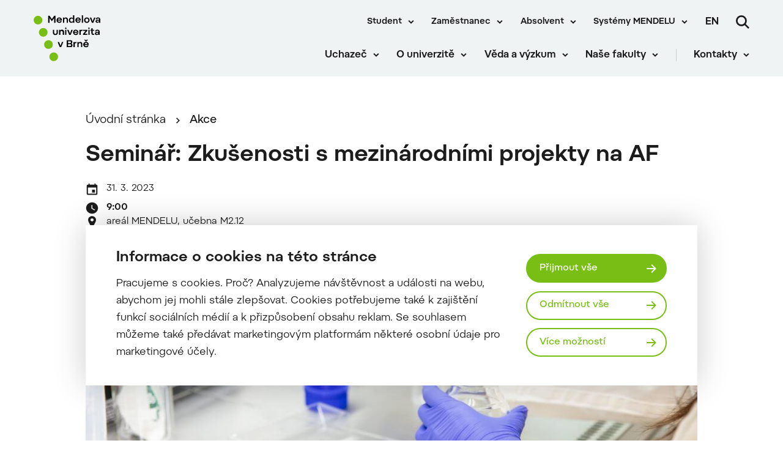

--- FILE ---
content_type: text/html; charset=UTF-8
request_url: https://mendelu.cz/akce/seminar-zkusenosti-s-mezinarodnimi-projekty-na-af/
body_size: 17735
content:
 
<!doctype html>
<html lang="cs">
    <head>


<script>
    window.dataLayer = window.dataLayer || [];

    function gtag() {
        window.dataLayer.push(arguments);
    };

    gtag('consent', 'default', JSON.parse("{\"ad_storage\":\"denied\",\"analytics_storage\":\"denied\",\"functionality_storage\":\"granted\",\"personalization_storage\":\"denied\",\"security_storage\":\"granted\",\"ad_user_data\":\"denied\",\"ad_personalization\":\"denied\"}"));

    function gtmUpdateConsent(options) {
        gtag('consent', 'update', options);
        window.dataLayer.push({
            event: "update_consent"
        });
    }

    function gtmRecord(...args) {
        window.dataLayer.push(...args);
        window.dataLayer.push({
            event: "update_consent"
        });
    }
</script>

    <script>
        (function (w, d, s, l, i) {
            w[l] = w[l] || [];
            w[l].push({ 'gtm.start': new Date().getTime(), event: 'gtm.js' });
            const f = d.getElementsByTagName(s)[0],
                j = d.createElement(s),
                dl = l != 'dataLayer' ? '&l=' + l : '';
            j.async = true;
            j.src = 'https://www.googletagmanager.com/gtm.js?id=' + i + dl;
            f.parentNode.insertBefore(j, f);
        })(window, document, 'script', 'dataLayer', "GTM-KCD6SQN");
    </script>

        <meta charset="UTF-8">
        <meta name="description" content="">
        <meta http-equiv="Content-Type" content="text/html; charset=UTF-8">
        <meta http-equiv="X-UA-Compatible" content="IE=edge">
        <meta name="viewport" content="width=device-width, initial-scale=1.0">

<link rel="apple-touch-icon" sizes="180x180" href="https://mendelu.cz/wp-content/themes/iq-theme/dist/img/apple-touch-icon.png">
<link rel="icon" type="image/png" sizes="32x32" href="https://mendelu.cz/wp-content/themes/iq-theme/dist/img/favicon-32x32.png">
<link rel="icon" type="image/png" sizes="16x16" href="https://mendelu.cz/wp-content/themes/iq-theme/dist/img/favicon-16x16.png">
<link rel="mask-icon" href="https://mendelu.cz/wp-content/themes/iq-theme/dist/img/safari-pinned-tab.svg" color="#79be15">
<meta name="msapplication-TileColor" content="#79be15">
<meta name="theme-color" content="#ffffff">


<meta name='robots' content='index, follow, max-image-preview:large, max-snippet:-1, max-video-preview:-1' />

	<!-- This site is optimized with the Yoast SEO plugin v20.6 - https://yoast.com/wordpress/plugins/seo/ -->
	<title>Seminář: Zkušenosti s mezinárodními projekty na AF - MENDELU</title>
	<link rel="canonical" href="https://mendelu.cz/akce/seminar-zkusenosti-s-mezinarodnimi-projekty-na-af/" />
	<meta property="og:locale" content="cs_CZ" />
	<meta property="og:type" content="article" />
	<meta property="og:title" content="Seminář: Zkušenosti s mezinárodními projekty na AF - MENDELU" />
	<meta property="og:description" content="Na Agronomické fakultě MENDELU se v&nbsp;pátek 31.&nbsp;března uskuteční seminář „Zkušenosti s&nbsp;mezinárodními projekty na AF“. Kdy: 31.&nbsp;3.&nbsp;2023 od 9:00&nbsp;hKde: učebna M2.12 Program: 1.&nbsp;prof. MVDr. Leoš Pavlata, Ph.D., děkan AF: Úvodní slovo. 2.&nbsp;doc. Ing. Pavel Ryant, Ph.D., proděkan pro vědu, výzkum a doktorská studia: Přehled o řešených mezinárodních projektech na AF a nové projektové příležitosti. 3.&nbsp;prof. RNDr. [&hellip;]" />
	<meta property="og:url" content="https://mendelu.cz/akce/seminar-zkusenosti-s-mezinarodnimi-projekty-na-af/" />
	<meta property="og:site_name" content="MENDELU" />
	<meta property="article:modified_time" content="2023-03-09T08:10:38+00:00" />
	<meta property="og:image" content="https://mendelu.cz/wp-content/uploads/2023/03/avc-20200519-11-38-48-_57A2477.jpg" />
	<meta property="og:image:width" content="2048" />
	<meta property="og:image:height" content="1271" />
	<meta property="og:image:type" content="image/jpeg" />
	<meta name="twitter:card" content="summary_large_image" />
	<meta name="twitter:label1" content="Odhadovaná doba čtení" />
	<meta name="twitter:data1" content="1 minuta" />
	<script type="application/ld+json" class="yoast-schema-graph">{"@context":"https://schema.org","@graph":[{"@type":"WebPage","@id":"https://mendelu.cz/akce/seminar-zkusenosti-s-mezinarodnimi-projekty-na-af/","url":"https://mendelu.cz/akce/seminar-zkusenosti-s-mezinarodnimi-projekty-na-af/","name":"Seminář: Zkušenosti s mezinárodními projekty na AF - MENDELU","isPartOf":{"@id":"https://mendelu.cz/#website"},"primaryImageOfPage":{"@id":"https://mendelu.cz/akce/seminar-zkusenosti-s-mezinarodnimi-projekty-na-af/#primaryimage"},"image":{"@id":"https://mendelu.cz/akce/seminar-zkusenosti-s-mezinarodnimi-projekty-na-af/#primaryimage"},"thumbnailUrl":"https://mendelu.cz/wp-content/uploads/2023/03/avc-20200519-11-38-48-_57A2477.jpg","datePublished":"2023-03-09T08:10:37+00:00","dateModified":"2023-03-09T08:10:38+00:00","inLanguage":"cs","potentialAction":[{"@type":"ReadAction","target":["https://mendelu.cz/akce/seminar-zkusenosti-s-mezinarodnimi-projekty-na-af/"]}]},{"@type":"ImageObject","inLanguage":"cs","@id":"https://mendelu.cz/akce/seminar-zkusenosti-s-mezinarodnimi-projekty-na-af/#primaryimage","url":"https://mendelu.cz/wp-content/uploads/2023/03/avc-20200519-11-38-48-_57A2477.jpg","contentUrl":"https://mendelu.cz/wp-content/uploads/2023/03/avc-20200519-11-38-48-_57A2477.jpg","width":2048,"height":1271},{"@type":"WebSite","@id":"https://mendelu.cz/#website","url":"https://mendelu.cz/","name":"MENDELU","description":"","publisher":{"@id":"https://mendelu.cz/#organization"},"potentialAction":[{"@type":"SearchAction","target":{"@type":"EntryPoint","urlTemplate":"https://mendelu.cz/?s={search_term_string}"},"query-input":"required name=search_term_string"}],"inLanguage":"cs"},{"@type":"Organization","@id":"https://mendelu.cz/#organization","name":"MENDELU","url":"https://mendelu.cz/","logo":{"@type":"ImageObject","inLanguage":"cs","@id":"https://mendelu.cz/#/schema/logo/image/","url":"https://mendelu.cz/wp-content/uploads/2021/10/lesy.jpg","contentUrl":"https://mendelu.cz/wp-content/uploads/2021/10/lesy.jpg","width":700,"height":467,"caption":"MENDELU"},"image":{"@id":"https://mendelu.cz/#/schema/logo/image/"}}]}</script>
	<!-- / Yoast SEO plugin. -->


<link rel='stylesheet' id='formidable-css' href='https://mendelu.cz/wp-admin/admin-ajax.php?action=frmpro_css&#038;ver=218926' type='text/css' media='all' />
<link rel='stylesheet' id='sbi_styles-css' href='https://mendelu.cz/wp-content/plugins/instagram-feed/css/sbi-styles.min.css?ver=6.2.8' type='text/css' media='all' />
<link rel='stylesheet' id='wp-block-library-css' href='https://mendelu.cz/wp-includes/css/dist/block-library/style.min.css?ver=6.2.6' type='text/css' media='all' />
<link rel='stylesheet' id='classic-theme-styles-css' href='https://mendelu.cz/wp-includes/css/classic-themes.min.css?ver=6.2.6' type='text/css' media='all' />
<style id='global-styles-inline-css' type='text/css'>
body{--wp--preset--color--black: #000000;--wp--preset--color--cyan-bluish-gray: #abb8c3;--wp--preset--color--white: #ffffff;--wp--preset--color--pale-pink: #f78da7;--wp--preset--color--vivid-red: #cf2e2e;--wp--preset--color--luminous-vivid-orange: #ff6900;--wp--preset--color--luminous-vivid-amber: #fcb900;--wp--preset--color--light-green-cyan: #7bdcb5;--wp--preset--color--vivid-green-cyan: #00d084;--wp--preset--color--pale-cyan-blue: #8ed1fc;--wp--preset--color--vivid-cyan-blue: #0693e3;--wp--preset--color--vivid-purple: #9b51e0;--wp--preset--color--primary-base: #79be15;--wp--preset--color--gray-dark: #535a5d;--wp--preset--color--gray-semi: #dce3e4;--wp--preset--color--gray-light: #eff3f4;--wp--preset--color--white-base: #ffffff;--wp--preset--color--black-light: #343839;--wp--preset--color--black-base: #1c1c1c;--wp--preset--color--font-gray: #d9dbe1;--wp--preset--color--border-base: #cccccc;--wp--preset--color--success-base: #82c55b;--wp--preset--color--alert-base: #d53e3c;--wp--preset--color--disabled-dark: #6e7474;--wp--preset--color--disabled-base: #b6b6b6;--wp--preset--gradient--vivid-cyan-blue-to-vivid-purple: linear-gradient(135deg,rgba(6,147,227,1) 0%,rgb(155,81,224) 100%);--wp--preset--gradient--light-green-cyan-to-vivid-green-cyan: linear-gradient(135deg,rgb(122,220,180) 0%,rgb(0,208,130) 100%);--wp--preset--gradient--luminous-vivid-amber-to-luminous-vivid-orange: linear-gradient(135deg,rgba(252,185,0,1) 0%,rgba(255,105,0,1) 100%);--wp--preset--gradient--luminous-vivid-orange-to-vivid-red: linear-gradient(135deg,rgba(255,105,0,1) 0%,rgb(207,46,46) 100%);--wp--preset--gradient--very-light-gray-to-cyan-bluish-gray: linear-gradient(135deg,rgb(238,238,238) 0%,rgb(169,184,195) 100%);--wp--preset--gradient--cool-to-warm-spectrum: linear-gradient(135deg,rgb(74,234,220) 0%,rgb(151,120,209) 20%,rgb(207,42,186) 40%,rgb(238,44,130) 60%,rgb(251,105,98) 80%,rgb(254,248,76) 100%);--wp--preset--gradient--blush-light-purple: linear-gradient(135deg,rgb(255,206,236) 0%,rgb(152,150,240) 100%);--wp--preset--gradient--blush-bordeaux: linear-gradient(135deg,rgb(254,205,165) 0%,rgb(254,45,45) 50%,rgb(107,0,62) 100%);--wp--preset--gradient--luminous-dusk: linear-gradient(135deg,rgb(255,203,112) 0%,rgb(199,81,192) 50%,rgb(65,88,208) 100%);--wp--preset--gradient--pale-ocean: linear-gradient(135deg,rgb(255,245,203) 0%,rgb(182,227,212) 50%,rgb(51,167,181) 100%);--wp--preset--gradient--electric-grass: linear-gradient(135deg,rgb(202,248,128) 0%,rgb(113,206,126) 100%);--wp--preset--gradient--midnight: linear-gradient(135deg,rgb(2,3,129) 0%,rgb(40,116,252) 100%);--wp--preset--duotone--dark-grayscale: url('#wp-duotone-dark-grayscale');--wp--preset--duotone--grayscale: url('#wp-duotone-grayscale');--wp--preset--duotone--purple-yellow: url('#wp-duotone-purple-yellow');--wp--preset--duotone--blue-red: url('#wp-duotone-blue-red');--wp--preset--duotone--midnight: url('#wp-duotone-midnight');--wp--preset--duotone--magenta-yellow: url('#wp-duotone-magenta-yellow');--wp--preset--duotone--purple-green: url('#wp-duotone-purple-green');--wp--preset--duotone--blue-orange: url('#wp-duotone-blue-orange');--wp--preset--font-size--small: 13px;--wp--preset--font-size--medium: 20px;--wp--preset--font-size--large: 36px;--wp--preset--font-size--x-large: 42px;--wp--preset--spacing--20: 0.44rem;--wp--preset--spacing--30: 0.67rem;--wp--preset--spacing--40: 1rem;--wp--preset--spacing--50: 1.5rem;--wp--preset--spacing--60: 2.25rem;--wp--preset--spacing--70: 3.38rem;--wp--preset--spacing--80: 5.06rem;--wp--preset--shadow--natural: 6px 6px 9px rgba(0, 0, 0, 0.2);--wp--preset--shadow--deep: 12px 12px 50px rgba(0, 0, 0, 0.4);--wp--preset--shadow--sharp: 6px 6px 0px rgba(0, 0, 0, 0.2);--wp--preset--shadow--outlined: 6px 6px 0px -3px rgba(255, 255, 255, 1), 6px 6px rgba(0, 0, 0, 1);--wp--preset--shadow--crisp: 6px 6px 0px rgba(0, 0, 0, 1);}:where(.is-layout-flex){gap: 0.5em;}body .is-layout-flow > .alignleft{float: left;margin-inline-start: 0;margin-inline-end: 2em;}body .is-layout-flow > .alignright{float: right;margin-inline-start: 2em;margin-inline-end: 0;}body .is-layout-flow > .aligncenter{margin-left: auto !important;margin-right: auto !important;}body .is-layout-constrained > .alignleft{float: left;margin-inline-start: 0;margin-inline-end: 2em;}body .is-layout-constrained > .alignright{float: right;margin-inline-start: 2em;margin-inline-end: 0;}body .is-layout-constrained > .aligncenter{margin-left: auto !important;margin-right: auto !important;}body .is-layout-constrained > :where(:not(.alignleft):not(.alignright):not(.alignfull)){max-width: var(--wp--style--global--content-size);margin-left: auto !important;margin-right: auto !important;}body .is-layout-constrained > .alignwide{max-width: var(--wp--style--global--wide-size);}body .is-layout-flex{display: flex;}body .is-layout-flex{flex-wrap: wrap;align-items: center;}body .is-layout-flex > *{margin: 0;}:where(.wp-block-columns.is-layout-flex){gap: 2em;}.has-black-color{color: var(--wp--preset--color--black) !important;}.has-cyan-bluish-gray-color{color: var(--wp--preset--color--cyan-bluish-gray) !important;}.has-white-color{color: var(--wp--preset--color--white) !important;}.has-pale-pink-color{color: var(--wp--preset--color--pale-pink) !important;}.has-vivid-red-color{color: var(--wp--preset--color--vivid-red) !important;}.has-luminous-vivid-orange-color{color: var(--wp--preset--color--luminous-vivid-orange) !important;}.has-luminous-vivid-amber-color{color: var(--wp--preset--color--luminous-vivid-amber) !important;}.has-light-green-cyan-color{color: var(--wp--preset--color--light-green-cyan) !important;}.has-vivid-green-cyan-color{color: var(--wp--preset--color--vivid-green-cyan) !important;}.has-pale-cyan-blue-color{color: var(--wp--preset--color--pale-cyan-blue) !important;}.has-vivid-cyan-blue-color{color: var(--wp--preset--color--vivid-cyan-blue) !important;}.has-vivid-purple-color{color: var(--wp--preset--color--vivid-purple) !important;}.has-black-background-color{background-color: var(--wp--preset--color--black) !important;}.has-cyan-bluish-gray-background-color{background-color: var(--wp--preset--color--cyan-bluish-gray) !important;}.has-white-background-color{background-color: var(--wp--preset--color--white) !important;}.has-pale-pink-background-color{background-color: var(--wp--preset--color--pale-pink) !important;}.has-vivid-red-background-color{background-color: var(--wp--preset--color--vivid-red) !important;}.has-luminous-vivid-orange-background-color{background-color: var(--wp--preset--color--luminous-vivid-orange) !important;}.has-luminous-vivid-amber-background-color{background-color: var(--wp--preset--color--luminous-vivid-amber) !important;}.has-light-green-cyan-background-color{background-color: var(--wp--preset--color--light-green-cyan) !important;}.has-vivid-green-cyan-background-color{background-color: var(--wp--preset--color--vivid-green-cyan) !important;}.has-pale-cyan-blue-background-color{background-color: var(--wp--preset--color--pale-cyan-blue) !important;}.has-vivid-cyan-blue-background-color{background-color: var(--wp--preset--color--vivid-cyan-blue) !important;}.has-vivid-purple-background-color{background-color: var(--wp--preset--color--vivid-purple) !important;}.has-black-border-color{border-color: var(--wp--preset--color--black) !important;}.has-cyan-bluish-gray-border-color{border-color: var(--wp--preset--color--cyan-bluish-gray) !important;}.has-white-border-color{border-color: var(--wp--preset--color--white) !important;}.has-pale-pink-border-color{border-color: var(--wp--preset--color--pale-pink) !important;}.has-vivid-red-border-color{border-color: var(--wp--preset--color--vivid-red) !important;}.has-luminous-vivid-orange-border-color{border-color: var(--wp--preset--color--luminous-vivid-orange) !important;}.has-luminous-vivid-amber-border-color{border-color: var(--wp--preset--color--luminous-vivid-amber) !important;}.has-light-green-cyan-border-color{border-color: var(--wp--preset--color--light-green-cyan) !important;}.has-vivid-green-cyan-border-color{border-color: var(--wp--preset--color--vivid-green-cyan) !important;}.has-pale-cyan-blue-border-color{border-color: var(--wp--preset--color--pale-cyan-blue) !important;}.has-vivid-cyan-blue-border-color{border-color: var(--wp--preset--color--vivid-cyan-blue) !important;}.has-vivid-purple-border-color{border-color: var(--wp--preset--color--vivid-purple) !important;}.has-vivid-cyan-blue-to-vivid-purple-gradient-background{background: var(--wp--preset--gradient--vivid-cyan-blue-to-vivid-purple) !important;}.has-light-green-cyan-to-vivid-green-cyan-gradient-background{background: var(--wp--preset--gradient--light-green-cyan-to-vivid-green-cyan) !important;}.has-luminous-vivid-amber-to-luminous-vivid-orange-gradient-background{background: var(--wp--preset--gradient--luminous-vivid-amber-to-luminous-vivid-orange) !important;}.has-luminous-vivid-orange-to-vivid-red-gradient-background{background: var(--wp--preset--gradient--luminous-vivid-orange-to-vivid-red) !important;}.has-very-light-gray-to-cyan-bluish-gray-gradient-background{background: var(--wp--preset--gradient--very-light-gray-to-cyan-bluish-gray) !important;}.has-cool-to-warm-spectrum-gradient-background{background: var(--wp--preset--gradient--cool-to-warm-spectrum) !important;}.has-blush-light-purple-gradient-background{background: var(--wp--preset--gradient--blush-light-purple) !important;}.has-blush-bordeaux-gradient-background{background: var(--wp--preset--gradient--blush-bordeaux) !important;}.has-luminous-dusk-gradient-background{background: var(--wp--preset--gradient--luminous-dusk) !important;}.has-pale-ocean-gradient-background{background: var(--wp--preset--gradient--pale-ocean) !important;}.has-electric-grass-gradient-background{background: var(--wp--preset--gradient--electric-grass) !important;}.has-midnight-gradient-background{background: var(--wp--preset--gradient--midnight) !important;}.has-small-font-size{font-size: var(--wp--preset--font-size--small) !important;}.has-medium-font-size{font-size: var(--wp--preset--font-size--medium) !important;}.has-large-font-size{font-size: var(--wp--preset--font-size--large) !important;}.has-x-large-font-size{font-size: var(--wp--preset--font-size--x-large) !important;}
.wp-block-navigation a:where(:not(.wp-element-button)){color: inherit;}
:where(.wp-block-columns.is-layout-flex){gap: 2em;}
.wp-block-pullquote{font-size: 1.5em;line-height: 1.6;}
</style>
<link rel='stylesheet' id='theme_css-css' href='https://mendelu.cz/wp-content/themes/iq-theme/dist/css/client.css?ver=feb0e13d5b4c657a50201d13a2c0cf39' type='text/css' media='all' />
<style id='kadence-blocks-global-variables-inline-css' type='text/css'>
:root {--global-kb-font-size-sm:clamp(0.8rem, 0.73rem + 0.217vw, 0.9rem);--global-kb-font-size-md:clamp(1.1rem, 0.995rem + 0.326vw, 1.25rem);--global-kb-font-size-lg:clamp(1.75rem, 1.576rem + 0.543vw, 2rem);--global-kb-font-size-xl:clamp(2.25rem, 1.728rem + 1.63vw, 3rem);--global-kb-font-size-xxl:clamp(2.5rem, 1.456rem + 3.26vw, 4rem);--global-kb-font-size-xxxl:clamp(2.75rem, 0.489rem + 7.065vw, 6rem);}:root {--global-palette1: #3182CE;--global-palette2: #2B6CB0;--global-palette3: #1A202C;--global-palette4: #2D3748;--global-palette5: #4A5568;--global-palette6: #718096;--global-palette7: #EDF2F7;--global-palette8: #F7FAFC;--global-palette9: #ffffff;}
</style>
<script type='text/javascript' src='https://mendelu.cz/wp-content/plugins/stop-user-enumeration/frontend/js/frontend.js?ver=1.4.7' id='stop-user-enumeration-js'></script>
<script type='text/javascript' src='https://mendelu.cz/wp-includes/js/jquery/jquery.min.js?ver=3.6.4' id='jquery-core-js'></script>
<script type='text/javascript' src='https://mendelu.cz/wp-includes/js/jquery/jquery-migrate.min.js?ver=3.4.0' id='jquery-migrate-js'></script>
<link rel="https://api.w.org/" href="https://mendelu.cz/wp-json/" /><link rel="alternate" type="application/json" href="https://mendelu.cz/wp-json/wp/v2/event/23011" /><link rel="EditURI" type="application/rsd+xml" title="RSD" href="https://mendelu.cz/xmlrpc.php?rsd" />
<link rel="wlwmanifest" type="application/wlwmanifest+xml" href="https://mendelu.cz/wp-includes/wlwmanifest.xml" />
<meta name="generator" content="WordPress 6.2.6" />
<link rel='shortlink' href='https://mendelu.cz/?p=23011' />
<link rel="alternate" type="application/json+oembed" href="https://mendelu.cz/wp-json/oembed/1.0/embed?url=https%3A%2F%2Fmendelu.cz%2Fakce%2Fseminar-zkusenosti-s-mezinarodnimi-projekty-na-af%2F" />
<link rel="alternate" type="text/xml+oembed" href="https://mendelu.cz/wp-json/oembed/1.0/embed?url=https%3A%2F%2Fmendelu.cz%2Fakce%2Fseminar-zkusenosti-s-mezinarodnimi-projekty-na-af%2F&#038;format=xml" />
		<style type="text/css" id="wp-custom-css">
			/* seznam s větším písmem, použitý na anglické verzi ve stránce documents */
ul.seznam-dokumenty {padding-left: 20px;}
.seznam-dokumenty li, .seznam-dokumenty li:not([class]), .seznam-dokumenty li[class=""] {margin-bottom: 0px;}
.seznam-dokumenty li a {font-size: 18px;
line-height: 24px;} 		</style>
		
        <style type="text/css">
            .kt-row-column-wrap {
                padding: 0 0 0 0;
            }
        </style>

        <script type="text/javascript">
            window.pageDependencies = [];
        </script>

    </head>
    <body class="page">

            <div class="page__header post-header">
<header class="header" role="banner">
	<div class="header__container">
		<div class="header__logo-content">
			<a href="
				https://mendelu.cz/
			" class="header__logo header__logo-cs" aria-label="Mendelu logo"></a>
		</div>

		<div class="header__menu-wrapper">
			<div class="header__menu-misc-wrapper">
    <ul class="navigation-menu-misc">
                    <li class="navigation-menu-misc__elem mobile ">
                            <button class="navigation-menu-misc__link has-submenu" aria-haspopup="true" data-type="mobile">
                                Student
                            </button>
                            <div class="navigation-submenu">
                                <div class="navigation-submenu__wrapper">
                                    <ul class="navigation-submenu__container">
                                            <li class="navigation-submenu__elem">
                                                <a href="https://af.mendelu.cz/student/?psn=0" target="_blank" class="navigation-submenu__link">Student AF</a>
                                            </li>
                                            <li class="navigation-submenu__elem">
                                                <a href="https://ldf.mendelu.cz/student/?psn=0" target="_blank" class="navigation-submenu__link">Student LDF</a>
                                            </li>
                                            <li class="navigation-submenu__elem">
                                                <a href="https://www.pef.mendelu.cz/student" target="_blank" class="navigation-submenu__link">Student PEF</a>
                                            </li>
                                            <li class="navigation-submenu__elem">
                                                <a href="https://zf.mendelu.cz/studuji" target="_blank" class="navigation-submenu__link">Student ZF</a>
                                            </li>
                                            <li class="navigation-submenu__elem">
                                                <a href="https://frrms.mendelu.cz/student/" target="_blank" class="navigation-submenu__link">Student FRRMS</a>
                                            </li>
                                            <li class="navigation-submenu__elem">
                                                <a href="https://icv.mendelu.cz/bakalarske-studium/" target="_blank" class="navigation-submenu__link">Student ICV</a>
                                            </li>
                                    </ul>
                                </div>
                            </div>
                    </li>
                    <li class="navigation-menu-misc__elem desktop ">
                            <button class="navigation-menu-misc__link has-submenu" aria-haspopup="true" data-type="desktop">
                                Student
                            </button>
                            <div class="navigation-submenu">
                                <div class="navigation-submenu__wrapper">
                                    <ul class="navigation-submenu__container">
                                            <li class="navigation-submenu__elem">
                                                <a href="https://af.mendelu.cz/student/?psn=0" target="_blank" class="navigation-submenu__link">Student AF</a>
                                            </li>
                                            <li class="navigation-submenu__elem">
                                                <a href="https://ldf.mendelu.cz/student/?psn=0" target="_blank" class="navigation-submenu__link">Student LDF</a>
                                            </li>
                                            <li class="navigation-submenu__elem">
                                                <a href="https://www.pef.mendelu.cz/student" target="_blank" class="navigation-submenu__link">Student PEF</a>
                                            </li>
                                            <li class="navigation-submenu__elem">
                                                <a href="https://zf.mendelu.cz/studuji" target="_blank" class="navigation-submenu__link">Student ZF</a>
                                            </li>
                                            <li class="navigation-submenu__elem">
                                                <a href="https://frrms.mendelu.cz/student/" target="_blank" class="navigation-submenu__link">Student FRRMS</a>
                                            </li>
                                            <li class="navigation-submenu__elem">
                                                <a href="https://icv.mendelu.cz/bakalarske-studium/" target="_blank" class="navigation-submenu__link">Student ICV</a>
                                            </li>
                                    </ul>
                                </div>
                            </div>
                    </li>
                    <li class="navigation-menu-misc__elem mobile ">
                            <button class="navigation-menu-misc__link has-submenu" aria-haspopup="true" data-type="mobile">
                                Zaměstnanec
                            </button>
                            <div class="navigation-submenu">
                                <div class="navigation-submenu__wrapper">
                                    <ul class="navigation-submenu__container">
                                            <li class="navigation-submenu__elem">
                                                <a href="https://mendelu.cz/zamestnanec/"  class="navigation-submenu__link">Úvod</a>
                                            </li>
                                            <li class="navigation-submenu__elem">
                                                <a href="https://mendelu.cz/zamestnanec/pro-akademiky-a-vedce/"  class="navigation-submenu__link">Akademická obec</a>
                                            </li>
                                            <li class="navigation-submenu__elem">
                                                <a href="https://mendelu.cz/zamestnanec/sluzby/"  class="navigation-submenu__link">Služby</a>
                                            </li>
                                            <li class="navigation-submenu__elem">
                                                <a href="https://mendelu.cz/zamestnanec/dokumenty/"  class="navigation-submenu__link">Dokumenty</a>
                                            </li>
                                            <li class="navigation-submenu__elem">
                                                <a href="https://mendelu.cz/zamestnanec/pece-o-zamestnance/"  class="navigation-submenu__link">Péče o zaměstnance</a>
                                            </li>
                                            <li class="navigation-submenu__elem">
                                                <a href="https://mendelu.cz/zamestnanec/pracovni-cesty/"  class="navigation-submenu__link">Pracovní cesty</a>
                                            </li>
                                            <li class="navigation-submenu__elem">
                                                <a href="https://mendelu.cz/zamestnanec/kariera-a-osobni-rozvoj/"  class="navigation-submenu__link">Kariéra a osobní rozvoj</a>
                                            </li>
                                    </ul>
                                </div>
                            </div>
                    </li>
                    <li class="navigation-menu-misc__elem desktop ">
                            <button class="navigation-menu-misc__link has-submenu" aria-haspopup="true" data-type="desktop">
                                Zaměstnanec
                            </button>
                            <div class="navigation-submenu">
                                <div class="navigation-submenu__wrapper">
                                    <ul class="navigation-submenu__container">
                                            <li class="navigation-submenu__elem">
                                                <a href="https://mendelu.cz/zamestnanec/"  class="navigation-submenu__link">Úvod</a>
                                            </li>
                                            <li class="navigation-submenu__elem">
                                                <a href="https://mendelu.cz/zamestnanec/pro-akademiky-a-vedce/"  class="navigation-submenu__link">Akademická obec</a>
                                            </li>
                                            <li class="navigation-submenu__elem">
                                                <a href="https://mendelu.cz/zamestnanec/sluzby/"  class="navigation-submenu__link">Služby</a>
                                            </li>
                                            <li class="navigation-submenu__elem">
                                                <a href="https://mendelu.cz/zamestnanec/dokumenty/"  class="navigation-submenu__link">Dokumenty</a>
                                            </li>
                                            <li class="navigation-submenu__elem">
                                                <a href="https://mendelu.cz/zamestnanec/pece-o-zamestnance/"  class="navigation-submenu__link">Péče o zaměstnance</a>
                                            </li>
                                            <li class="navigation-submenu__elem">
                                                <a href="https://mendelu.cz/zamestnanec/pracovni-cesty/"  class="navigation-submenu__link">Pracovní cesty</a>
                                            </li>
                                            <li class="navigation-submenu__elem">
                                                <a href="https://mendelu.cz/zamestnanec/kariera-a-osobni-rozvoj/"  class="navigation-submenu__link">Kariéra a osobní rozvoj</a>
                                            </li>
                                    </ul>
                                </div>
                            </div>
                    </li>
                    <li class="navigation-menu-misc__elem mobile ">
                            <button class="navigation-menu-misc__link has-submenu" aria-haspopup="true" data-type="mobile">
                                Absolvent
                            </button>
                            <div class="navigation-submenu">
                                <div class="navigation-submenu__wrapper">
                                    <ul class="navigation-submenu__container">
                                            <li class="navigation-submenu__elem">
                                                <a href="https://mendelu.cz/klub-absolventu-mendelu/"  class="navigation-submenu__link">Klub absolventů MENDELU</a>
                                            </li>
                                            <li class="navigation-submenu__elem">
                                                <a href="https://graduates.mm.mendelu.cz/" target="_blank" class="navigation-submenu__link">Přihlášení do klubu</a>
                                            </li>
                                    </ul>
                                </div>
                            </div>
                    </li>
                    <li class="navigation-menu-misc__elem desktop ">
                            <button class="navigation-menu-misc__link has-submenu" aria-haspopup="true" data-type="desktop">
                                Absolvent
                            </button>
                            <div class="navigation-submenu">
                                <div class="navigation-submenu__wrapper">
                                    <ul class="navigation-submenu__container">
                                            <li class="navigation-submenu__elem">
                                                <a href="https://mendelu.cz/klub-absolventu-mendelu/"  class="navigation-submenu__link">Klub absolventů MENDELU</a>
                                            </li>
                                            <li class="navigation-submenu__elem">
                                                <a href="https://graduates.mm.mendelu.cz/" target="_blank" class="navigation-submenu__link">Přihlášení do klubu</a>
                                            </li>
                                    </ul>
                                </div>
                            </div>
                    </li>
                    <li class="navigation-menu-misc__elem mobile ">
                            <button class="navigation-menu-misc__link has-submenu" aria-haspopup="true" data-type="mobile">
                                Systémy MENDELU
                            </button>
                            <div class="navigation-submenu last">
                                <div class="navigation-submenu__wrapper">
                                    <ul class="navigation-submenu__container">
                                            <li class="navigation-submenu__elem">
                                                <a href="https://is.mendelu.cz/auth/" target="_blank" class="navigation-submenu__link">Přihlášení do UIS</a>
                                            </li>
                                            <li class="navigation-submenu__elem">
                                                <a href="http://o365.mendelu.cz/" target="_blank" class="navigation-submenu__link">Office 365</a>
                                            </li>
                                            <li class="navigation-submenu__elem">
                                                <a href="https://dochazka.mendelu.cz/index.php?operace=login" target="_blank" class="navigation-submenu__link">Docházka</a>
                                            </li>
                                            <li class="navigation-submenu__elem">
                                                <a href="https://mendelu.cz/informacni-systemy/"  class="navigation-submenu__link">Systémy MENDELU</a>
                                            </li>
                                    </ul>
                                </div>
                            </div>
                    </li>
                    <li class="navigation-menu-misc__elem desktop ">
                            <button class="navigation-menu-misc__link has-submenu" aria-haspopup="true" data-type="desktop">
                                Systémy MENDELU
                            </button>
                            <div class="navigation-submenu last">
                                <div class="navigation-submenu__wrapper">
                                    <ul class="navigation-submenu__container">
                                            <li class="navigation-submenu__elem">
                                                <a href="https://is.mendelu.cz/auth/" target="_blank" class="navigation-submenu__link">Přihlášení do UIS</a>
                                            </li>
                                            <li class="navigation-submenu__elem">
                                                <a href="http://o365.mendelu.cz/" target="_blank" class="navigation-submenu__link">Office 365</a>
                                            </li>
                                            <li class="navigation-submenu__elem">
                                                <a href="https://dochazka.mendelu.cz/index.php?operace=login" target="_blank" class="navigation-submenu__link">Docházka</a>
                                            </li>
                                            <li class="navigation-submenu__elem">
                                                <a href="https://mendelu.cz/informacni-systemy/"  class="navigation-submenu__link">Systémy MENDELU</a>
                                            </li>
                                    </ul>
                                </div>
                            </div>
                    </li>
    </ul>
    <a title="Změnit jazyk" class="lang-switcher" href="https://mendelu.cz/en/">en</a>
<button  class="search__trigger" aria-label="Vyhledávání">
    <div title="Vyhledávání" aria-hidden="true">
    <svg xmlns="http://www.w3.org/2000/svg" viewBox="0 0 15 15" fill="none"><path d="M11.008 9.682a6.053 6.053 0 001.18-3.588A6.1 6.1 0 006.093 0 6.1 6.1 0 000 6.094a6.1 6.1 0 006.094 6.093c1.342 0 2.58-.441 3.588-1.18L13.674 15 15 13.674l-3.992-3.992zm-4.914.63a4.223 4.223 0 01-4.219-4.218 4.223 4.223 0 014.219-4.219 4.223 4.223 0 014.218 4.219 4.223 4.223 0 01-4.218 4.218z" fill="#fff"/></svg>
    </div>
</button>
			</div>

<div class="navigation-menu" role="navigation" aria-label="Hlavní menu">
    <div class="navigation-menu__gradient top"></div>
    <div class="navigation-menu__mobile-top">
    <a title="Změnit jazyk" class="lang-switcher mobile" href="https://mendelu.cz/en/">en</a>

        <a class="navigation-menu__close">
            <div class="navigation-menu__close-bar"></div>
            <div class="navigation-menu__close-bar"></div>
        </a>
    </div>
    <ul class="navigation-menu__container">


                <li class="navigation-menu__elem mobile">
                        <button class="navigation-menu__title has-submenu" aria-haspopup="true" data-type="mobile">
                            Uchazeč
                        </button>
                        <div class="navigation-submenu">
                            <div class="navigation-submenu__wrapper">
                                <ul class="navigation-submenu__container">
                                        <li class="navigation-submenu__elem">
                                            <a href="https://mendelu.cz/uchazec/" class="navigation-submenu__link">
                                                Proč na MENDELU
                                            </a>
                                        </li>
                                        <li class="navigation-submenu__elem">
                                            <a href="https://mendelu.cz/uchazec/studijni-programy/" class="navigation-submenu__link">
                                                Studijní programy
                                            </a>
                                        </li>
                                        <li class="navigation-submenu__elem">
                                            <a href="https://mendelu.cz/uchazec/dulezite-terminy/" class="navigation-submenu__link">
                                                Důležité termíny
                                            </a>
                                        </li>
                                        <li class="navigation-submenu__elem">
                                            <a href="https://is.mendelu.cz/prihlaska/?lang=cz" class="navigation-submenu__link" target="_blank">
                                                E-přihláška
                                            </a>
                                        </li>
                                        <li class="navigation-submenu__elem">
                                            <a href="https://mendelu.cz/uchazec/kontakty/" class="navigation-submenu__link">
                                                Kontakty
                                            </a>
                                        </li>
                                        <li class="navigation-submenu__elem">
                                            <a href="https://mendelu.cz/uchazec/dalsi-informace/" class="navigation-submenu__link">
                                                Další informace
                                            </a>
                                        </li>
                                </ul>
                            </div>
                        </div>
                </li>
                <li class="navigation-menu__elem desktop">
                        <button class="navigation-menu__title has-submenu" aria-haspopup="true" data-type="desktop">
                            Uchazeč
                        </button>
                        <div class="navigation-submenu">
                            <div class="navigation-submenu__wrapper">
                                <ul class="navigation-submenu__container">
                                        <li class="navigation-submenu__elem">
                                            <a href="https://mendelu.cz/uchazec/" class="navigation-submenu__link">
                                                Proč na MENDELU
                                            </a>
                                        </li>
                                        <li class="navigation-submenu__elem">
                                            <a href="https://mendelu.cz/uchazec/studijni-programy/" class="navigation-submenu__link">
                                                Studijní programy
                                            </a>
                                        </li>
                                        <li class="navigation-submenu__elem">
                                            <a href="https://mendelu.cz/uchazec/dulezite-terminy/" class="navigation-submenu__link">
                                                Důležité termíny
                                            </a>
                                        </li>
                                        <li class="navigation-submenu__elem">
                                            <a href="https://is.mendelu.cz/prihlaska/?lang=cz" class="navigation-submenu__link" target="_blank">
                                                E-přihláška
                                            </a>
                                        </li>
                                        <li class="navigation-submenu__elem">
                                            <a href="https://mendelu.cz/uchazec/kontakty/" class="navigation-submenu__link">
                                                Kontakty
                                            </a>
                                        </li>
                                        <li class="navigation-submenu__elem">
                                            <a href="https://mendelu.cz/uchazec/dalsi-informace/" class="navigation-submenu__link">
                                                Další informace
                                            </a>
                                        </li>
                                </ul>
                            </div>
                        </div>
                </li>
                <li class="navigation-menu__elem mobile">
                        <button class="navigation-menu__title has-submenu" aria-haspopup="true" data-type="mobile">
                            O univerzitě
                        </button>
                        <div class="navigation-submenu">
                            <div class="navigation-submenu__wrapper">
                                <ul class="navigation-submenu__container">
                                        <li class="navigation-submenu__elem">
                                            <a href="https://mendelu.cz/o-univerzite/" class="navigation-submenu__link">
                                                Základní informace
                                            </a>
                                        </li>
                                        <li class="navigation-submenu__elem">
                                            <a href="https://mendelu.cz/o-univerzite/organizacni-struktura/" class="navigation-submenu__link">
                                                Organizační struktura
                                            </a>
                                        </li>
                                        <li class="navigation-submenu__elem">
                                            <a href="https://mendelu.cz/o-univerzite/uredni-deska/" class="navigation-submenu__link">
                                                Úřední deska
                                            </a>
                                        </li>
                                        <li class="navigation-submenu__elem">
                                            <a href="https://mendelu.cz/o-univerzite/pro-media/" class="navigation-submenu__link">
                                                Pro média
                                            </a>
                                        </li>
                                        <li class="navigation-submenu__elem">
                                            <a href="https://www.udrzitelnost.mendelu.cz/" class="navigation-submenu__link" target="_blank">
                                                Udržitelná MENDELU
                                            </a>
                                        </li>
                                        <li class="navigation-submenu__elem">
                                            <a href="https://mendelu.cz/o-univerzite/sluzby-pro-verejnost/" class="navigation-submenu__link">
                                                Služby pro veřejnost
                                            </a>
                                        </li>
                                        <li class="navigation-submenu__elem">
                                            <a href="https://mendelu.cz/veda-a-vyzkum/spoluprace-s-praxi/?psn=1100" class="navigation-submenu__link">
                                                Služby pro firmy
                                            </a>
                                        </li>
                                        <li class="navigation-submenu__elem">
                                            <a href="https://orlz.mendelu.cz/pracovni-prilezitosti" class="navigation-submenu__link" target="_blank">
                                                Pracovní příležitosti
                                            </a>
                                        </li>
                                        <li class="navigation-submenu__elem">
                                            <a href="https://mendelu.cz/rekonstrukce/" class="navigation-submenu__link">
                                                Rekonstrukce kampusu
                                            </a>
                                        </li>
                                        <li class="navigation-submenu__elem">
                                            <a href="https://bezpecnost.mendelu.cz" class="navigation-submenu__link" target="_blank">
                                                Bezpečnost
                                            </a>
                                        </li>
                                        <li class="navigation-submenu__elem">
                                            <a href="https://mendelu.cz/o-univerzite/heroes/" class="navigation-submenu__link">
                                                HEROES
                                            </a>
                                        </li>
                                </ul>
                            </div>
                        </div>
                </li>
                <li class="navigation-menu__elem desktop">
                        <button class="navigation-menu__title has-submenu" aria-haspopup="true" data-type="desktop">
                            O univerzitě
                        </button>
                        <div class="navigation-submenu">
                            <div class="navigation-submenu__wrapper">
                                <ul class="navigation-submenu__container">
                                        <li class="navigation-submenu__elem">
                                            <a href="https://mendelu.cz/o-univerzite/" class="navigation-submenu__link">
                                                Základní informace
                                            </a>
                                        </li>
                                        <li class="navigation-submenu__elem">
                                            <a href="https://mendelu.cz/o-univerzite/organizacni-struktura/" class="navigation-submenu__link">
                                                Organizační struktura
                                            </a>
                                        </li>
                                        <li class="navigation-submenu__elem">
                                            <a href="https://mendelu.cz/o-univerzite/uredni-deska/" class="navigation-submenu__link">
                                                Úřední deska
                                            </a>
                                        </li>
                                        <li class="navigation-submenu__elem">
                                            <a href="https://mendelu.cz/o-univerzite/pro-media/" class="navigation-submenu__link">
                                                Pro média
                                            </a>
                                        </li>
                                        <li class="navigation-submenu__elem">
                                            <a href="https://www.udrzitelnost.mendelu.cz/" class="navigation-submenu__link" target="_blank">
                                                Udržitelná MENDELU
                                            </a>
                                        </li>
                                        <li class="navigation-submenu__elem">
                                            <a href="https://mendelu.cz/o-univerzite/sluzby-pro-verejnost/" class="navigation-submenu__link">
                                                Služby pro veřejnost
                                            </a>
                                        </li>
                                        <li class="navigation-submenu__elem">
                                            <a href="https://mendelu.cz/veda-a-vyzkum/spoluprace-s-praxi/?psn=1100" class="navigation-submenu__link">
                                                Služby pro firmy
                                            </a>
                                        </li>
                                        <li class="navigation-submenu__elem">
                                            <a href="https://orlz.mendelu.cz/pracovni-prilezitosti" class="navigation-submenu__link" target="_blank">
                                                Pracovní příležitosti
                                            </a>
                                        </li>
                                        <li class="navigation-submenu__elem">
                                            <a href="https://mendelu.cz/rekonstrukce/" class="navigation-submenu__link">
                                                Rekonstrukce kampusu
                                            </a>
                                        </li>
                                        <li class="navigation-submenu__elem">
                                            <a href="https://bezpecnost.mendelu.cz" class="navigation-submenu__link" target="_blank">
                                                Bezpečnost
                                            </a>
                                        </li>
                                        <li class="navigation-submenu__elem">
                                            <a href="https://mendelu.cz/o-univerzite/heroes/" class="navigation-submenu__link">
                                                HEROES
                                            </a>
                                        </li>
                                </ul>
                            </div>
                        </div>
                </li>
                <li class="navigation-menu__elem mobile">
                        <button class="navigation-menu__title has-submenu" aria-haspopup="true" data-type="mobile">
                            Věda a výzkum
                        </button>
                        <div class="navigation-submenu">
                            <div class="navigation-submenu__wrapper">
                                <ul class="navigation-submenu__container">
                                        <li class="navigation-submenu__elem">
                                            <a href="https://mendelu.cz/veda-a-vyzkum/popularizace-vedy/" class="navigation-submenu__link">
                                                Popularizace vědy
                                            </a>
                                        </li>
                                        <li class="navigation-submenu__elem">
                                            <a href="https://mendelu.cz/veda-a-vyzkum/projekty/" class="navigation-submenu__link">
                                                Projekty
                                            </a>
                                        </li>
                                        <li class="navigation-submenu__elem">
                                            <a href="https://mendelu.cz/veda-a-vyzkum/vyzkumna-centra/" class="navigation-submenu__link">
                                                Výzkumná centra
                                            </a>
                                        </li>
                                        <li class="navigation-submenu__elem">
                                            <a href="https://mendelu.cz/veda-a-vyzkum/spoluprace-s-praxi/" class="navigation-submenu__link">
                                                Spolupráce s praxí
                                            </a>
                                        </li>
                                        <li class="navigation-submenu__elem">
                                            <a href="https://mendelu.cz/veda-a-vyzkum/odborne-clanky-a-publikace/" class="navigation-submenu__link">
                                                Odborné články a publikace
                                            </a>
                                        </li>
                                        <li class="navigation-submenu__elem">
                                            <a href="https://uvis.mendelu.cz/vydavane-casopisy" class="navigation-submenu__link" target="_blank">
                                                Vydávané časopisy
                                            </a>
                                        </li>
                                        <li class="navigation-submenu__elem">
                                            <a href="https://mendelu.cz/veda-a-vyzkum/konference/" class="navigation-submenu__link">
                                                Konference
                                            </a>
                                        </li>
                                        <li class="navigation-submenu__elem">
                                            <a href="https://mendelu.cz/veda-a-vyzkum/habilitacni-a-profesorska-rizeni/" class="navigation-submenu__link">
                                                Habilitační a profesorská řízení
                                            </a>
                                        </li>
                                        <li class="navigation-submenu__elem">
                                            <a href="https://orlz.mendelu.cz/hrs4r-hr-award-vzor" class="navigation-submenu__link">
                                                HR Excellence in Research
                                            </a>
                                        </li>
                                </ul>
                            </div>
                        </div>
                </li>
                <li class="navigation-menu__elem desktop">
                        <button class="navigation-menu__title has-submenu" aria-haspopup="true" data-type="desktop">
                            Věda a výzkum
                        </button>
                        <div class="navigation-submenu">
                            <div class="navigation-submenu__wrapper">
                                <ul class="navigation-submenu__container">
                                        <li class="navigation-submenu__elem">
                                            <a href="https://mendelu.cz/veda-a-vyzkum/popularizace-vedy/" class="navigation-submenu__link">
                                                Popularizace vědy
                                            </a>
                                        </li>
                                        <li class="navigation-submenu__elem">
                                            <a href="https://mendelu.cz/veda-a-vyzkum/projekty/" class="navigation-submenu__link">
                                                Projekty
                                            </a>
                                        </li>
                                        <li class="navigation-submenu__elem">
                                            <a href="https://mendelu.cz/veda-a-vyzkum/vyzkumna-centra/" class="navigation-submenu__link">
                                                Výzkumná centra
                                            </a>
                                        </li>
                                        <li class="navigation-submenu__elem">
                                            <a href="https://mendelu.cz/veda-a-vyzkum/spoluprace-s-praxi/" class="navigation-submenu__link">
                                                Spolupráce s praxí
                                            </a>
                                        </li>
                                        <li class="navigation-submenu__elem">
                                            <a href="https://mendelu.cz/veda-a-vyzkum/odborne-clanky-a-publikace/" class="navigation-submenu__link">
                                                Odborné články a publikace
                                            </a>
                                        </li>
                                        <li class="navigation-submenu__elem">
                                            <a href="https://uvis.mendelu.cz/vydavane-casopisy" class="navigation-submenu__link" target="_blank">
                                                Vydávané časopisy
                                            </a>
                                        </li>
                                        <li class="navigation-submenu__elem">
                                            <a href="https://mendelu.cz/veda-a-vyzkum/konference/" class="navigation-submenu__link">
                                                Konference
                                            </a>
                                        </li>
                                        <li class="navigation-submenu__elem">
                                            <a href="https://mendelu.cz/veda-a-vyzkum/habilitacni-a-profesorska-rizeni/" class="navigation-submenu__link">
                                                Habilitační a profesorská řízení
                                            </a>
                                        </li>
                                        <li class="navigation-submenu__elem">
                                            <a href="https://orlz.mendelu.cz/hrs4r-hr-award-vzor" class="navigation-submenu__link">
                                                HR Excellence in Research
                                            </a>
                                        </li>
                                </ul>
                            </div>
                        </div>
                </li>
                <li class="navigation-menu__elem mobile">
                        <button class="navigation-menu__title has-submenu" aria-haspopup="true" data-type="mobile">
                            Naše fakulty
                        </button>
                        <div class="navigation-submenu">
                            <div class="navigation-submenu__wrapper">
                                <ul class="navigation-submenu__container">
                                        <li class="navigation-submenu__elem">
                                            <a href="https://af.mendelu.cz/?psn=0" class="navigation-submenu__link" target="_blank">
                                                Agronomická fakulta
                                            </a>
                                        </li>
                                        <li class="navigation-submenu__elem">
                                            <a href="https://ldf.mendelu.cz/?psn=0" class="navigation-submenu__link" target="_blank">
                                                Lesnická a dřevařská fakulta
                                            </a>
                                        </li>
                                        <li class="navigation-submenu__elem">
                                            <a href="https://pef.mendelu.cz/" class="navigation-submenu__link" target="_blank">
                                                Provozně ekonomická fakulta
                                            </a>
                                        </li>
                                        <li class="navigation-submenu__elem">
                                            <a href="https://zf.mendelu.cz/" class="navigation-submenu__link" target="_blank">
                                                Zahradnická fakulta
                                            </a>
                                        </li>
                                        <li class="navigation-submenu__elem">
                                            <a href="https://frrms.mendelu.cz/" class="navigation-submenu__link" target="_blank">
                                                Fakulta regionálního rozvoje a mezinárodních studií
                                            </a>
                                        </li>
                                        <li class="navigation-submenu__elem">
                                            <a href="https://icv.mendelu.cz/" class="navigation-submenu__link" target="_blank">
                                                Institut celoživotního vzdělávání
                                            </a>
                                        </li>
                                </ul>
                            </div>
                        </div>
                </li>
                    <li class="navigation-menu__delim mobile"></li>
                <li class="navigation-menu__elem desktop">
                        <button class="navigation-menu__title has-submenu" aria-haspopup="true" data-type="desktop">
                            Naše fakulty
                        </button>
                        <div class="navigation-submenu">
                            <div class="navigation-submenu__wrapper">
                                <ul class="navigation-submenu__container">
                                        <li class="navigation-submenu__elem">
                                            <a href="https://af.mendelu.cz/?psn=0" class="navigation-submenu__link" target="_blank">
                                                Agronomická fakulta
                                            </a>
                                        </li>
                                        <li class="navigation-submenu__elem">
                                            <a href="https://ldf.mendelu.cz/?psn=0" class="navigation-submenu__link" target="_blank">
                                                Lesnická a dřevařská fakulta
                                            </a>
                                        </li>
                                        <li class="navigation-submenu__elem">
                                            <a href="https://pef.mendelu.cz/" class="navigation-submenu__link" target="_blank">
                                                Provozně ekonomická fakulta
                                            </a>
                                        </li>
                                        <li class="navigation-submenu__elem">
                                            <a href="https://zf.mendelu.cz/" class="navigation-submenu__link" target="_blank">
                                                Zahradnická fakulta
                                            </a>
                                        </li>
                                        <li class="navigation-submenu__elem">
                                            <a href="https://frrms.mendelu.cz/" class="navigation-submenu__link" target="_blank">
                                                Fakulta regionálního rozvoje a mezinárodních studií
                                            </a>
                                        </li>
                                        <li class="navigation-submenu__elem">
                                            <a href="https://icv.mendelu.cz/" class="navigation-submenu__link" target="_blank">
                                                Institut celoživotního vzdělávání
                                            </a>
                                        </li>
                                </ul>
                            </div>
                        </div>
                </li>
                    <li class="navigation-menu__delim desktop"></li>
                <li class="navigation-menu__elem mobile">
                        <button class="navigation-menu__title has-submenu" aria-haspopup="true" data-type="mobile">
                            Kontakty
                        </button>
                        <div class="navigation-submenu last">
                            <div class="navigation-submenu__wrapper">
                                <ul class="navigation-submenu__container">
                                        <li class="navigation-submenu__elem">
                                            <a href="https://mendelu.cz/kontakty/" class="navigation-submenu__link">
                                                Základní kontakty
                                            </a>
                                        </li>
                                        <li class="navigation-submenu__elem">
                                            <a href="https://mendelu.cz/o-univerzite/organizacni-struktura/" class="navigation-submenu__link">
                                                Organizační struktura
                                            </a>
                                        </li>
                                        <li class="navigation-submenu__elem">
                                            <a href="https://international.mendelu.cz/kontakt/" class="navigation-submenu__link" target="_blank">
                                                Zahraniční oddělení
                                            </a>
                                        </li>
                                        <li class="navigation-submenu__elem">
                                            <a href="https://is.mendelu.cz/lide/" class="navigation-submenu__link" target="_blank">
                                                Lidé na MENDELU
                                            </a>
                                        </li>
                                </ul>
                            </div>
                        </div>
                </li>
                <li class="navigation-menu__elem desktop">
                        <button class="navigation-menu__title has-submenu" aria-haspopup="true" data-type="desktop">
                            Kontakty
                        </button>
                        <div class="navigation-submenu last">
                            <div class="navigation-submenu__wrapper">
                                <ul class="navigation-submenu__container">
                                        <li class="navigation-submenu__elem">
                                            <a href="https://mendelu.cz/kontakty/" class="navigation-submenu__link">
                                                Základní kontakty
                                            </a>
                                        </li>
                                        <li class="navigation-submenu__elem">
                                            <a href="https://mendelu.cz/o-univerzite/organizacni-struktura/" class="navigation-submenu__link">
                                                Organizační struktura
                                            </a>
                                        </li>
                                        <li class="navigation-submenu__elem">
                                            <a href="https://international.mendelu.cz/kontakt/" class="navigation-submenu__link" target="_blank">
                                                Zahraniční oddělení
                                            </a>
                                        </li>
                                        <li class="navigation-submenu__elem">
                                            <a href="https://is.mendelu.cz/lide/" class="navigation-submenu__link" target="_blank">
                                                Lidé na MENDELU
                                            </a>
                                        </li>
                                </ul>
                            </div>
                        </div>
                </li>
    </ul>
    <div class="navigation-menu__mobile-bottom">
    <ul class="navigation-menu-misc">
                    <li class="navigation-menu-misc__elem mobile ">
                            <button class="navigation-menu-misc__link has-submenu" aria-haspopup="true" data-type="mobile">
                                Student
                            </button>
                            <div class="navigation-submenu">
                                <div class="navigation-submenu__wrapper">
                                    <ul class="navigation-submenu__container">
                                            <li class="navigation-submenu__elem">
                                                <a href="https://af.mendelu.cz/student/?psn=0" target="_blank" class="navigation-submenu__link">Student AF</a>
                                            </li>
                                            <li class="navigation-submenu__elem">
                                                <a href="https://ldf.mendelu.cz/student/?psn=0" target="_blank" class="navigation-submenu__link">Student LDF</a>
                                            </li>
                                            <li class="navigation-submenu__elem">
                                                <a href="https://www.pef.mendelu.cz/student" target="_blank" class="navigation-submenu__link">Student PEF</a>
                                            </li>
                                            <li class="navigation-submenu__elem">
                                                <a href="https://zf.mendelu.cz/studuji" target="_blank" class="navigation-submenu__link">Student ZF</a>
                                            </li>
                                            <li class="navigation-submenu__elem">
                                                <a href="https://frrms.mendelu.cz/student/" target="_blank" class="navigation-submenu__link">Student FRRMS</a>
                                            </li>
                                            <li class="navigation-submenu__elem">
                                                <a href="https://icv.mendelu.cz/bakalarske-studium/" target="_blank" class="navigation-submenu__link">Student ICV</a>
                                            </li>
                                    </ul>
                                </div>
                            </div>
                    </li>
                    <li class="navigation-menu-misc__elem desktop ">
                            <button class="navigation-menu-misc__link has-submenu" aria-haspopup="true" data-type="desktop">
                                Student
                            </button>
                            <div class="navigation-submenu">
                                <div class="navigation-submenu__wrapper">
                                    <ul class="navigation-submenu__container">
                                            <li class="navigation-submenu__elem">
                                                <a href="https://af.mendelu.cz/student/?psn=0" target="_blank" class="navigation-submenu__link">Student AF</a>
                                            </li>
                                            <li class="navigation-submenu__elem">
                                                <a href="https://ldf.mendelu.cz/student/?psn=0" target="_blank" class="navigation-submenu__link">Student LDF</a>
                                            </li>
                                            <li class="navigation-submenu__elem">
                                                <a href="https://www.pef.mendelu.cz/student" target="_blank" class="navigation-submenu__link">Student PEF</a>
                                            </li>
                                            <li class="navigation-submenu__elem">
                                                <a href="https://zf.mendelu.cz/studuji" target="_blank" class="navigation-submenu__link">Student ZF</a>
                                            </li>
                                            <li class="navigation-submenu__elem">
                                                <a href="https://frrms.mendelu.cz/student/" target="_blank" class="navigation-submenu__link">Student FRRMS</a>
                                            </li>
                                            <li class="navigation-submenu__elem">
                                                <a href="https://icv.mendelu.cz/bakalarske-studium/" target="_blank" class="navigation-submenu__link">Student ICV</a>
                                            </li>
                                    </ul>
                                </div>
                            </div>
                    </li>
                    <li class="navigation-menu-misc__elem mobile ">
                            <button class="navigation-menu-misc__link has-submenu" aria-haspopup="true" data-type="mobile">
                                Zaměstnanec
                            </button>
                            <div class="navigation-submenu">
                                <div class="navigation-submenu__wrapper">
                                    <ul class="navigation-submenu__container">
                                            <li class="navigation-submenu__elem">
                                                <a href="https://mendelu.cz/zamestnanec/"  class="navigation-submenu__link">Úvod</a>
                                            </li>
                                            <li class="navigation-submenu__elem">
                                                <a href="https://mendelu.cz/zamestnanec/pro-akademiky-a-vedce/"  class="navigation-submenu__link">Akademická obec</a>
                                            </li>
                                            <li class="navigation-submenu__elem">
                                                <a href="https://mendelu.cz/zamestnanec/sluzby/"  class="navigation-submenu__link">Služby</a>
                                            </li>
                                            <li class="navigation-submenu__elem">
                                                <a href="https://mendelu.cz/zamestnanec/dokumenty/"  class="navigation-submenu__link">Dokumenty</a>
                                            </li>
                                            <li class="navigation-submenu__elem">
                                                <a href="https://mendelu.cz/zamestnanec/pece-o-zamestnance/"  class="navigation-submenu__link">Péče o zaměstnance</a>
                                            </li>
                                            <li class="navigation-submenu__elem">
                                                <a href="https://mendelu.cz/zamestnanec/pracovni-cesty/"  class="navigation-submenu__link">Pracovní cesty</a>
                                            </li>
                                            <li class="navigation-submenu__elem">
                                                <a href="https://mendelu.cz/zamestnanec/kariera-a-osobni-rozvoj/"  class="navigation-submenu__link">Kariéra a osobní rozvoj</a>
                                            </li>
                                    </ul>
                                </div>
                            </div>
                    </li>
                    <li class="navigation-menu-misc__elem desktop ">
                            <button class="navigation-menu-misc__link has-submenu" aria-haspopup="true" data-type="desktop">
                                Zaměstnanec
                            </button>
                            <div class="navigation-submenu">
                                <div class="navigation-submenu__wrapper">
                                    <ul class="navigation-submenu__container">
                                            <li class="navigation-submenu__elem">
                                                <a href="https://mendelu.cz/zamestnanec/"  class="navigation-submenu__link">Úvod</a>
                                            </li>
                                            <li class="navigation-submenu__elem">
                                                <a href="https://mendelu.cz/zamestnanec/pro-akademiky-a-vedce/"  class="navigation-submenu__link">Akademická obec</a>
                                            </li>
                                            <li class="navigation-submenu__elem">
                                                <a href="https://mendelu.cz/zamestnanec/sluzby/"  class="navigation-submenu__link">Služby</a>
                                            </li>
                                            <li class="navigation-submenu__elem">
                                                <a href="https://mendelu.cz/zamestnanec/dokumenty/"  class="navigation-submenu__link">Dokumenty</a>
                                            </li>
                                            <li class="navigation-submenu__elem">
                                                <a href="https://mendelu.cz/zamestnanec/pece-o-zamestnance/"  class="navigation-submenu__link">Péče o zaměstnance</a>
                                            </li>
                                            <li class="navigation-submenu__elem">
                                                <a href="https://mendelu.cz/zamestnanec/pracovni-cesty/"  class="navigation-submenu__link">Pracovní cesty</a>
                                            </li>
                                            <li class="navigation-submenu__elem">
                                                <a href="https://mendelu.cz/zamestnanec/kariera-a-osobni-rozvoj/"  class="navigation-submenu__link">Kariéra a osobní rozvoj</a>
                                            </li>
                                    </ul>
                                </div>
                            </div>
                    </li>
                    <li class="navigation-menu-misc__elem mobile ">
                            <button class="navigation-menu-misc__link has-submenu" aria-haspopup="true" data-type="mobile">
                                Absolvent
                            </button>
                            <div class="navigation-submenu">
                                <div class="navigation-submenu__wrapper">
                                    <ul class="navigation-submenu__container">
                                            <li class="navigation-submenu__elem">
                                                <a href="https://mendelu.cz/klub-absolventu-mendelu/"  class="navigation-submenu__link">Klub absolventů MENDELU</a>
                                            </li>
                                            <li class="navigation-submenu__elem">
                                                <a href="https://graduates.mm.mendelu.cz/" target="_blank" class="navigation-submenu__link">Přihlášení do klubu</a>
                                            </li>
                                    </ul>
                                </div>
                            </div>
                    </li>
                    <li class="navigation-menu-misc__elem desktop ">
                            <button class="navigation-menu-misc__link has-submenu" aria-haspopup="true" data-type="desktop">
                                Absolvent
                            </button>
                            <div class="navigation-submenu">
                                <div class="navigation-submenu__wrapper">
                                    <ul class="navigation-submenu__container">
                                            <li class="navigation-submenu__elem">
                                                <a href="https://mendelu.cz/klub-absolventu-mendelu/"  class="navigation-submenu__link">Klub absolventů MENDELU</a>
                                            </li>
                                            <li class="navigation-submenu__elem">
                                                <a href="https://graduates.mm.mendelu.cz/" target="_blank" class="navigation-submenu__link">Přihlášení do klubu</a>
                                            </li>
                                    </ul>
                                </div>
                            </div>
                    </li>
                    <li class="navigation-menu-misc__elem mobile ">
                            <button class="navigation-menu-misc__link has-submenu" aria-haspopup="true" data-type="mobile">
                                Systémy MENDELU
                            </button>
                            <div class="navigation-submenu last">
                                <div class="navigation-submenu__wrapper">
                                    <ul class="navigation-submenu__container">
                                            <li class="navigation-submenu__elem">
                                                <a href="https://is.mendelu.cz/auth/" target="_blank" class="navigation-submenu__link">Přihlášení do UIS</a>
                                            </li>
                                            <li class="navigation-submenu__elem">
                                                <a href="http://o365.mendelu.cz/" target="_blank" class="navigation-submenu__link">Office 365</a>
                                            </li>
                                            <li class="navigation-submenu__elem">
                                                <a href="https://dochazka.mendelu.cz/index.php?operace=login" target="_blank" class="navigation-submenu__link">Docházka</a>
                                            </li>
                                            <li class="navigation-submenu__elem">
                                                <a href="https://mendelu.cz/informacni-systemy/"  class="navigation-submenu__link">Systémy MENDELU</a>
                                            </li>
                                    </ul>
                                </div>
                            </div>
                    </li>
                    <li class="navigation-menu-misc__elem desktop ">
                            <button class="navigation-menu-misc__link has-submenu" aria-haspopup="true" data-type="desktop">
                                Systémy MENDELU
                            </button>
                            <div class="navigation-submenu last">
                                <div class="navigation-submenu__wrapper">
                                    <ul class="navigation-submenu__container">
                                            <li class="navigation-submenu__elem">
                                                <a href="https://is.mendelu.cz/auth/" target="_blank" class="navigation-submenu__link">Přihlášení do UIS</a>
                                            </li>
                                            <li class="navigation-submenu__elem">
                                                <a href="http://o365.mendelu.cz/" target="_blank" class="navigation-submenu__link">Office 365</a>
                                            </li>
                                            <li class="navigation-submenu__elem">
                                                <a href="https://dochazka.mendelu.cz/index.php?operace=login" target="_blank" class="navigation-submenu__link">Docházka</a>
                                            </li>
                                            <li class="navigation-submenu__elem">
                                                <a href="https://mendelu.cz/informacni-systemy/"  class="navigation-submenu__link">Systémy MENDELU</a>
                                            </li>
                                    </ul>
                                </div>
                            </div>
                    </li>
    </ul>
    </div>
    <div class="navigation-menu__gradient bottom"></div>
</div>

<button  class="search__trigger mobile" aria-label="Vyhledávání">
    <div title="Vyhledávání" aria-hidden="true">
    <svg xmlns="http://www.w3.org/2000/svg" viewBox="0 0 15 15" fill="none"><path d="M11.008 9.682a6.053 6.053 0 001.18-3.588A6.1 6.1 0 006.093 0 6.1 6.1 0 000 6.094a6.1 6.1 0 006.094 6.093c1.342 0 2.58-.441 3.588-1.18L13.674 15 15 13.674l-3.992-3.992zm-4.914.63a4.223 4.223 0 01-4.219-4.218 4.223 4.223 0 014.219-4.219 4.223 4.223 0 014.218 4.219 4.223 4.223 0 01-4.218 4.218z" fill="#fff"/></svg>
    </div>
</button>
			<button class="header__hamburger">
				<div class="header__hamburger_bar"></div>
				<div class="header__hamburger_bar"></div>
				<div class="header__hamburger_bar"></div>
			</button>
		</div>
	</div>
</header>



<div class="search" data-lang="cs">              
    <div class="search__wrapper">
        <div class="search__container" >
            <div class="search__top">
                <h5 class="search__label">Vyhledávání</h5>
                <button tabindex="2" role="button" class="search__close" aria-label="Zavřít vyhledávání">
                    <svg xmlns="http://www.w3.org/2000/svg" viewBox="0 0 22 22"><path data-name="Path 2182" fill="#05f" d="M21.68 2.183L19.5 0l-8.66 8.656L2.183 0 0 2.183l8.656 8.656L0 19.5l2.183 2.18 8.656-8.656L19.5 21.68l2.18-2.18-8.657-8.66z"/></svg>
                    Zavřít
                </button>
            </div>

            <form role="combobox" class="search__form" method="GET" action="https://mendelu.cz/">
                <div class="checkbox-list__items">
                        <div class="checkbox-list__item">
                        </div>
                        <div class="checkbox-list__item">
                        </div>
                        <div class="checkbox-list__item">
                        </div>
                        <div class="checkbox-list__item">
                        </div>
                        <div class="checkbox-list__item">
                        </div>
                </div>
                <input id="inputSearchTerm1" tabindex="2" class="search__input" name="s" autocomplete="off" type="text" placeholder="Co si přejete vyhledat?" >
                <label for="inputSearchTerm1" class="screen-reader-only">Vyhledávání podporuje automatické dokončování. </label>
                <button tabindex="-1" class="search__submit" type="submit">
                    <div title="Vyhledávání" aria-hidden="true"> 
                        <svg xmlns="http://www.w3.org/2000/svg" viewBox="0 0 15 15" fill="none"><path d="M11.008 9.682a6.053 6.053 0 001.18-3.588A6.1 6.1 0 006.093 0 6.1 6.1 0 000 6.094a6.1 6.1 0 006.094 6.093c1.342 0 2.58-.441 3.588-1.18L13.674 15 15 13.674l-3.992-3.992zm-4.914.63a4.223 4.223 0 01-4.219-4.218 4.223 4.223 0 014.219-4.219 4.223 4.223 0 014.218 4.219 4.223 4.223 0 01-4.218 4.218z" fill="#fff"/></svg>
                    </div>
                </button>
                <div class="search__content"></div>
            </form>
        </div>
    </div>
</div>
            </div>
        <div class="page__body">
            <main class="page__content" role="main">
<div class="post narrow">
    <div class="post__banner">
        <div class="post__banner-container">


<nav>
    <ul class="breadcrumb post-breadcrumb">
            <li class="breadcrumb__item">
                            <a href="https://mendelu.cz/" class="breadcrumb__link home">Úvodní stránka</a>
                            <a href="https://mendelu.cz/" class="breadcrumb__link home-mobile"><svg xmlns="http://www.w3.org/2000/svg" fill="none" viewBox="0 0 14.6 14.6"><path fill="#6e7474" d="M5.849 13.269v-4.25h2.833v4.25h3.542V7.602h2.125L7.266 1.227.182 7.602h2.125v5.667z"/></svg></a>
            </li>
            <li class="breadcrumb__item">
                    <div class="breadcrumb__link last">Akce</div>
            </li>
    </ul>
</nav>
            <h2 class="post__heading">Seminář: Zkušenosti s mezinárodními projekty na AF</h2>
            <div class="post__item">
                <div class="post__date">
                    <span class="post__icon"><svg xmlns="http://www.w3.org/2000/svg" viewBox="0 0 16 18" fill="none"><path d="M12.167 10H8v4.167h4.167V10zM11.333.833V2.5H4.667V.833H3V2.5h-.833A1.66 1.66 0 00.508 4.167L.5 15.833c0 .917.742 1.667 1.667 1.667h11.666c.917 0 1.667-.75 1.667-1.667V4.167c0-.917-.75-1.667-1.667-1.667H13V.833h-1.667zm2.5 15H2.167V6.667h11.666v9.166z" fill="#79BE15"/></svg></span>
                        31. 3. 2023
                </div>
                <div class="post__time">
                    <span class="post__icon"><svg xmlns="http://www.w3.org/2000/svg" viewBox="0 0 18 18" fill="none"><path d="M9 .667C4.417.667.667 4.417.667 9S4.417 17.333 9 17.333s8.333-3.75 8.333-8.333S13.583.667 9 .667zM12.5 12.5L8.166 9.833v-5h1.25v4.334l3.75 2.25L12.5 12.5z" fill="#00A499"/></svg></span>
                        9:00
                </div>
                <div class="post__place">
                    <span class="post__icon"><svg xmlns="http://www.w3.org/2000/svg" viewBox="0 0 1000 1000"><path d="M500 10c-169.4 0-306.3 136.9-306.3 306.3S346.9 714.4 500 990c153.1-275.6 306.3-504.4 306.3-673.8S669.4 10 500 10zm0 428.8c-67.9 0-122.5-54.6-122.5-122.5S432.1 193.8 500 193.8s122.5 54.6 122.5 122.5S567.9 438.8 500 438.8z"/></svg></span>
                    areál MENDELU, učebna M2.12
                </div>
                <div class="post__organizer">
                    <span class="post__icon"><svg xmlns="http://www.w3.org/2000/svg" viewBox="0 0 22 22"><path data-name="Path 2236" d="M11 11a5.5 5.5 0 10-5.5-5.5A5.5 5.5 0 0011 11zm0 2.75c-3.671 0-11 1.842-11 5.5V22h22v-2.75c0-3.658-7.329-5.5-11-5.5z"/></svg></span>
                    Agronomická fakulta
                </div>
            </div>
                <div class="post__image-wrapper">
                    <div class="post__image" style="background-image: url(https://mendelu.cz/wp-content/uploads/2023/03/avc-20200519-11-38-48-_57A2477-1024x636.jpg);"></div>
                </div>
        </div>
    </div>

    <div class="post__content">
        
<p>Na Agronomické fakultě MENDELU se v&nbsp;pátek 31.&nbsp;března uskuteční seminář „Zkušenosti s&nbsp;mezinárodními projekty na AF“.</p>



<p><strong>Kdy: </strong>31.&nbsp;3.&nbsp;2023 od 9:00&nbsp;h<br><strong>Kde:</strong> učebna M2.12</p>



<p><strong>Program:</strong></p>



<p>1.&nbsp;prof. MVDr. Leoš Pavlata, Ph.D., děkan AF: Úvodní slovo.</p>



<p>2.&nbsp;doc. Ing. Pavel Ryant, Ph.D., proděkan pro vědu, výzkum a doktorská studia: Přehled o řešených mezinárodních projektech na AF a nové projektové příležitosti.</p>



<p>3.&nbsp;prof. RNDr. Vojtěch Adam, Ph.D.: Projekty Evropské výzkumné rady, stojí za to podat?</p>



<p>4.&nbsp;prof. Dr. Ing. Milada Šťastná: Zkušenosti s&nbsp;přípravou a řešením evropského projektu SPOT (H2020).</p>



<p>5.&nbsp;prof. Ing. Zdeněk Žalud, Ph.D.: I malý projekt se počítá aneb co nabízí program AKTION.</p>



<p>6.&nbsp;doc. Ing. Petr Sláma, Ph.D.: Projekty Podunajské spolupráce a česko-francouzské spolupráce</p>



<p>7. Diskuze.</p>


        <div class="post__divider"></div>


    <div class="share">
        <a title="Vytisknout" aria-label="Vytisknout" onClick="window.print()" target="_blank" class="share__item">
            <svg xmlns="http://www.w3.org/2000/svg" viewBox="0 0 512 512"><path d="M448 192V77.25c0-8.49-3.37-16.62-9.37-22.63L393.37 9.37c-6-6-14.14-9.37-22.63-9.37H96C78.33 0 64 14.33 64 32v160c-35.35 0-64 28.65-64 64v112c0 8.84 7.16 16 16 16h48v96c0 17.67 14.33 32 32 32h320c17.67 0 32-14.33 32-32v-96h48c8.84 0 16-7.16 16-16V256c0-35.35-28.65-64-64-64zm-64 256H128v-96h256v96zm0-224H128V64h192v48c0 8.84 7.16 16 16 16h48v96zm48 72c-13.25 0-24-10.75-24-24 0-13.26 10.75-24 24-24s24 10.74 24 24c0 13.25-10.75 24-24 24z"/></svg><span class="screen-reader-only">Otevřít na nové kartě</span>
        </a>
        <a title="Poslat e-mailem" aria-label="Poslat e-mailem" href="mailto:?subject=&body=https://mendelu.cz/akce/seminar-zkusenosti-s-mezinarodnimi-projekty-na-af/" target="_blank" class="share__item">
            <svg xmlns="http://www.w3.org/2000/svg" viewBox="0 0 31 35.749"><path d="M29.25 13.999a1.75 1.75 0 011.744 1.606l.006.144v14.25a5.75 5.75 0 01-5.53 5.745l-.22.005H5.75a5.75 5.75 0 01-5.746-5.53L0 30V15.75a1.75 1.75 0 013.494-.144l.006.144V30a2.25 2.25 0 002.096 2.244l.154.006h19.5a2.25 2.25 0 002.245-2.096L27.5 30V15.75c0-.967.784-1.75 1.75-1.75zM14.999.016l.149-.014.175-.002.154.013.178.032.069.019c.195.053.383.142.553.266l.12.095.093.086 7.778 7.778a1.75 1.75 0 01-2.35 2.589l-.125-.114L17 5.971v19.278a1.75 1.75 0 01-1.606 1.744l-.144.006a1.75 1.75 0 01-1.744-1.607l-.006-.143V5.975l-4.788 4.79a1.75 1.75 0 01-2.35.113l-.125-.114a1.75 1.75 0 01-.114-2.35l.114-.125L13.989.535a1.76 1.76 0 01.179-.162l.113-.08c.038-.027.077-.051.118-.074l.019-.009a1.72 1.72 0 01.58-.194z" fill="#212121"/></svg><span class="screen-reader-only">Otevřít na nové kartě</span>
        </a>
        <a title="Sdílet na Facebook" aria-label="Sdílet na Facebook" href="https://www.facebook.com/sharer.php?u=https://mendelu.cz/akce/seminar-zkusenosti-s-mezinarodnimi-projekty-na-af/" target="_blank" class="share__item facebook">
            <svg xmlns="http://www.w3.org/2000/svg" viewBox="0 0 274.22 512"><path d="M256.25 288l14.22-92.66h-88.91v-60.13c0-25.35 12.42-50.06 52.24-50.06h40.42V6.26S237.54 0 202.47 0C129.25 0 81.39 44.38 81.39 124.72v70.62H0V288h81.39v224h100.17V288z"/></svg><span class="screen-reader-only">Otevřít na nové kartě</span>
        </a>
        <a title="Sdílet na LinkedIn" aria-label="Sdílet na LinkedIn" href="https://www.linkedin.com/sharing/share-offsite/?url=https://mendelu.cz/akce/seminar-zkusenosti-s-mezinarodnimi-projekty-na-af/" target="_blank" class="share__item linkedin">
            <svg xmlns="http://www.w3.org/2000/svg" viewBox="0 0 448 512"><path d="M100.28 448H7.4V148.9h92.88zM53.79 108.1C24.09 108.1 0 83.5 0 53.8a53.79 53.79 0 01107.58 0c0 29.7-24.1 54.3-53.79 54.3zM447.9 448h-92.68V302.4c0-34.7-.7-79.2-48.29-79.2-48.29 0-55.69 37.7-55.69 76.7V448h-92.78V148.9h89.08v40.8h1.3c12.4-23.5 42.69-48.3 87.88-48.3 94 0 111.28 61.9 111.28 142.3V448z"/></svg><span class="screen-reader-only">Otevřít na nové kartě</span>
        </a>
        <a title="Sdílet na Twitter" aria-label="Sdílet na Twitter" href="https://twitter.com/intent/tweet/?url=https://mendelu.cz/akce/seminar-zkusenosti-s-mezinarodnimi-projekty-na-af/&text=" target="_blank" class="share__item twitter">
            <svg xmlns="http://www.w3.org/2000/svg" viewBox="0 0 18.993 15.406"><path data-name="Path 36" fill="#fff" fill-rule="evenodd" d="M6.014 15.406a10.981 10.981 0 0011.08-11.08V3.8a8.577 8.577 0 001.9-2 8.759 8.759 0 01-2.216.633 4.105 4.105 0 001.688-2.11 9.678 9.678 0 01-2.427.95A3.768 3.768 0 0013.19 0a3.964 3.964 0 00-3.9 3.9 2.057 2.057 0 00.106.844A10.909 10.909 0 011.377.629a4.041 4.041 0 00-.528 2A4.192 4.192 0 002.537 5.9a3.557 3.557 0 01-1.794-.528 3.856 3.856 0 003.166 3.8 3.253 3.253 0 01-1.055.106 1.8 1.8 0 01-.739-.106A4 4 0 005.8 11.923a7.967 7.967 0 01-4.854 1.688 2.921 2.921 0 01-.95-.106 9.96 9.96 0 006.014 1.9"/></svg><span class="screen-reader-only">Otevřít na nové kartě</span>
        </a>
    </div>
    </div>
</div>




<div class="event-insight no-detail">
    <div class="event-insight__wrapper container">
        <h2 class="event-insight__heading">
        Kalendář akcí
        </h2>
        <ul class="event-insight__grid">



<li class="event-card__item">
    <a href="https://mendelu.cz/akce/kurz-vinohradnictvi-a-vinarstvi-pro-verejnost/" class="event-card">
        <div class="event-card__date-container">
            <div class="event-card__date-day" 
                style="color: #8c0a00 !important;">
                20
                <span class="event-card__date-day-line" 
                    style="background-color: #8c0a00 !important;"></span>
            </div>
            <div class="event-card__date-month">Říj</div>
        </div>
        <div class="event-card__info">
            <h3 class="event-card__heading">Kurz vinohradnictví a vinařství pro veřejnost</h3>
            <div class="event-card__info-item">
                <span class="event-card__icon"><svg xmlns="http://www.w3.org/2000/svg" viewBox="0 0 16 18" fill="none"><path d="M12.167 10H8v4.167h4.167V10zM11.333.833V2.5H4.667V.833H3V2.5h-.833A1.66 1.66 0 00.508 4.167L.5 15.833c0 .917.742 1.667 1.667 1.667h11.666c.917 0 1.667-.75 1.667-1.667V4.167c0-.917-.75-1.667-1.667-1.667H13V.833h-1.667zm2.5 15H2.167V6.667h11.666v9.166z" fill="#79BE15"/></svg></span>
                    20. 10. 2025
                        &ndash; 12. 3. 2026
            </div>
        </div>
    </a>
</li>


<li class="event-card__item">
    <a href="https://mendelu.cz/akce/podavani-prihlasek-do-studia-na-frrms-zs-2025-2026/" class="event-card">
        <div class="event-card__date-container">
            <div class="event-card__date-day" 
                style="color: #c32897 !important;">
                24
                <span class="event-card__date-day-line" 
                    style="background-color: #c32897 !important;"></span>
            </div>
            <div class="event-card__date-month">Lis</div>
        </div>
        <div class="event-card__info">
            <h3 class="event-card__heading">Podávání přihlášek do studia na FRRMS</h3>
            <div class="event-card__info-item">
                <span class="event-card__icon"><svg xmlns="http://www.w3.org/2000/svg" viewBox="0 0 16 18" fill="none"><path d="M12.167 10H8v4.167h4.167V10zM11.333.833V2.5H4.667V.833H3V2.5h-.833A1.66 1.66 0 00.508 4.167L.5 15.833c0 .917.742 1.667 1.667 1.667h11.666c.917 0 1.667-.75 1.667-1.667V4.167c0-.917-.75-1.667-1.667-1.667H13V.833h-1.667zm2.5 15H2.167V6.667h11.666v9.166z" fill="#79BE15"/></svg></span>
                    24. 11. 2025
                        &ndash; 30. 4. 2026
            </div>
        </div>
    </a>
</li>


<li class="event-card__item">
    <a href="https://mendelu.cz/akce/podavani-prihlasek-na-pef-3/" class="event-card">
        <div class="event-card__date-container">
            <div class="event-card__date-day" 
                style="color: #0046a0 !important;">
                27
                <span class="event-card__date-day-line" 
                    style="background-color: #0046a0 !important;"></span>
            </div>
            <div class="event-card__date-month">Lis</div>
        </div>
        <div class="event-card__info">
            <h3 class="event-card__heading">Podávání přihlášek na PEF</h3>
            <div class="event-card__info-item">
                <span class="event-card__icon"><svg xmlns="http://www.w3.org/2000/svg" viewBox="0 0 16 18" fill="none"><path d="M12.167 10H8v4.167h4.167V10zM11.333.833V2.5H4.667V.833H3V2.5h-.833A1.66 1.66 0 00.508 4.167L.5 15.833c0 .917.742 1.667 1.667 1.667h11.666c.917 0 1.667-.75 1.667-1.667V4.167c0-.917-.75-1.667-1.667-1.667H13V.833h-1.667zm2.5 15H2.167V6.667h11.666v9.166z" fill="#79BE15"/></svg></span>
                    27. 11. 2025
                        &ndash; 31. 3. 2026
            </div>
        </div>
    </a>
</li>


<li class="event-card__item">
    <a href="https://mendelu.cz/akce/podavani-prihlasek-na-ldf-2-2/" class="event-card">
        <div class="event-card__date-container">
            <div class="event-card__date-day" 
                style="color: #0a5028 !important;">
                01
                <span class="event-card__date-day-line" 
                    style="background-color: #0a5028 !important;"></span>
            </div>
            <div class="event-card__date-month">Pro</div>
        </div>
        <div class="event-card__info">
            <h3 class="event-card__heading">Podávání přihlášek na LDF</h3>
            <div class="event-card__info-item">
                <span class="event-card__icon"><svg xmlns="http://www.w3.org/2000/svg" viewBox="0 0 16 18" fill="none"><path d="M12.167 10H8v4.167h4.167V10zM11.333.833V2.5H4.667V.833H3V2.5h-.833A1.66 1.66 0 00.508 4.167L.5 15.833c0 .917.742 1.667 1.667 1.667h11.666c.917 0 1.667-.75 1.667-1.667V4.167c0-.917-.75-1.667-1.667-1.667H13V.833h-1.667zm2.5 15H2.167V6.667h11.666v9.166z" fill="#79BE15"/></svg></span>
                    1. 12. 2025
                        &ndash; 15. 4. 2026
            </div>
        </div>
    </a>
</li>


<li class="event-card__item">
    <a href="https://mendelu.cz/akce/podavani-prihlasek-na-af-4/" class="event-card">
        <div class="event-card__date-container">
            <div class="event-card__date-day" 
                style="color: #c87800 !important;">
                02
                <span class="event-card__date-day-line" 
                    style="background-color: #c87800 !important;"></span>
            </div>
            <div class="event-card__date-month">Pro</div>
        </div>
        <div class="event-card__info">
            <h3 class="event-card__heading">Podávání přihlášek na AF</h3>
            <div class="event-card__info-item">
                <span class="event-card__icon"><svg xmlns="http://www.w3.org/2000/svg" viewBox="0 0 16 18" fill="none"><path d="M12.167 10H8v4.167h4.167V10zM11.333.833V2.5H4.667V.833H3V2.5h-.833A1.66 1.66 0 00.508 4.167L.5 15.833c0 .917.742 1.667 1.667 1.667h11.666c.917 0 1.667-.75 1.667-1.667V4.167c0-.917-.75-1.667-1.667-1.667H13V.833h-1.667zm2.5 15H2.167V6.667h11.666v9.166z" fill="#79BE15"/></svg></span>
                    2. 12. 2025
                        &ndash; 2. 4. 2026
            </div>
        </div>
    </a>
</li>


<li class="event-card__item">
    <a href="https://mendelu.cz/akce/podavani-prihlasek-na-icv-3/" class="event-card">
        <div class="event-card__date-container">
            <div class="event-card__date-day" 
                style="color: #00aab4 !important;">
                01
                <span class="event-card__date-day-line" 
                    style="background-color: #00aab4 !important;"></span>
            </div>
            <div class="event-card__date-month">Led</div>
        </div>
        <div class="event-card__info">
            <h3 class="event-card__heading">Podávání přihlášek na ICV</h3>
            <div class="event-card__info-item">
                <span class="event-card__icon"><svg xmlns="http://www.w3.org/2000/svg" viewBox="0 0 16 18" fill="none"><path d="M12.167 10H8v4.167h4.167V10zM11.333.833V2.5H4.667V.833H3V2.5h-.833A1.66 1.66 0 00.508 4.167L.5 15.833c0 .917.742 1.667 1.667 1.667h11.666c.917 0 1.667-.75 1.667-1.667V4.167c0-.917-.75-1.667-1.667-1.667H13V.833h-1.667zm2.5 15H2.167V6.667h11.666v9.166z" fill="#79BE15"/></svg></span>
                    1. 1. 2026
                        &ndash; 15. 4. 2026
            </div>
        </div>
    </a>
</li>
        </ul>
            <div class="event-insight__more-wrapper">
                <a href="https://mendelu.cz/akce/" class="event-insight__more">
                    Všechny akce
                </a>
            </div>
    </div>
</div>
            </main>


<div class="footer" role="contentinfo">
    <div class="footer__top">
        <div class="footer__container">
            <div class="footer__logo-wrapper">
                <a href="https://mendelu.cz/" class="footer__logo" style="background-image: url('https://mendelu.cz/wp-content/themes/iq-theme/dist/img/logo_white.svg');" aria-label="MENDELU logo"></a>
                <ul class="footer__adress">
                    <li class="footer__adress-item">Mendelova univerzita v Brně</li>
                    <li class="footer__adress-item">Zemědělská 1665/1</li>
                    <li class="footer__adress-item">613 00 Brno</li>
                    <li class="footer__adress-item"><a href="tel:+420545131111">+420 545 131 111</a></li>
                    <li class="footer__adress-item"><a href="mailto:info@mendelu.cz">info@mendelu.cz</a></li>
                    <li class="footer__adress-item">IČO: 62156489</li>
                    <li class="footer__adress-item">DIČ: CZ62156489</li>
                    <li class="footer__adress-item">datová schránka: 85ij9bs</li>
                </ul>
                    <div class="footer__button-menu">
                        <a href="https://mendelu.cz/kontakty/" class="footer__button">Kontakty</a>
                    </div>
                    <div class="social">
                        <h5 class="social__title">Sociální sítě</h5>
                        <div class="social__menu">
                                <a href="https://www.facebook.com/mendelova.univerzita/" title="Facebook" class="social__item facebook" target="_blank">
                                        <div class="svg-lazy" data-url="https://mendelu.cz/wp-content/themes/iq-theme/dist/img/facebook.svg"></div>
                                </a>
                                <a href="https://www.youtube.com/channel/UCcYt213mSUPTnT7nohjzKmQ" title="Youtube" class="social__item youtube" target="_blank">
                                        <div class="svg-lazy" data-url="https://mendelu.cz/wp-content/themes/iq-theme/dist/img/youtube.svg"></div>
                                </a>
                                <a href="https://www.linkedin.com/school/mendeluniversityinbrno/" title="LinkedIn" class="social__item linkedin" target="_blank">
                                        <div class="svg-lazy" data-url="https://mendelu.cz/wp-content/themes/iq-theme/dist/img/linkedin.svg"></div>
                                </a>
                                <a href="https://www.instagram.com/mendelu.cz/" title="Instagram" class="social__item instagram" target="_blank">
                                        <div class="svg-lazy" data-url="https://mendelu.cz/wp-content/themes/iq-theme/dist/img/instagram.svg"></div>
                                </a>
                                <a href="https://twitter.com/mendelucz?lang=cs" title="Twitter" class="social__item twitter" target="_blank">
                                        <div class="svg-lazy" data-url="https://mendelu.cz/wp-content/themes/iq-theme/dist/img/twitter.svg"></div>
                                </a>
                        </div>
                    </div>
            </div>
            <div class="footer__menu-group">
                    <div class="footer__menu">
                        <h5 class="footer__menu-title">MENDELU</h5>
                        <ul>
                                <li class="footer__item">
                                    <a href="https://mendelu.cz/o-univerzite/uredni-deska/" class="footer__link">Úřední deska</a>
                                </li>
                                <li class="footer__item">
                                    <a href="https://shop.mendelu.cz/" class="footer__link">MENDELU shop</a>
                                </li>
                                <li class="footer__item">
                                    <a href="https://orlz.mendelu.cz/pracovni-prilezitosti" class="footer__link">Pracovní příležitosti</a>
                                </li>
                                <li class="footer__item">
                                    <a href="https://is.mendelu.cz/" class="footer__link">Univerzitní informační systém</a>
                                </li>
                                <li class="footer__item">
                                    <a href="https://mendelzije.mendelu.cz/" class="footer__link">Mendel žije</a>
                                </li>
                                <li class="footer__item">
                                    <a href="https://orlz.mendelu.cz/hrs4r-hr-award-vzor" class="footer__link">HR Excellence in Research</a>
                                </li>
                                <li class="footer__item">
                                    <a href="https://orlz.mendelu.cz/bezpecnamendelu" class="footer__link">Bezpečná MENDELU</a>
                                </li>
                        </ul>
                    </div>
                    <div class="footer__menu">
                        <h5 class="footer__menu-title">Navštivte</h5>
                        <ul>
                                <li class="footer__item">
                                    <a href="http://arboretum.mendelu.cz" class="footer__link">Botanická zahrada a arboretum</a>
                                </li>
                                <li class="footer__item">
                                    <a href="https://lva.mendelu.cz/" class="footer__link">Tematické zahrady</a>
                                </li>
                                <li class="footer__item">
                                    <a href="https://rekreace.mendelu.cz/" class="footer__link">Rekreační střediska</a>
                                </li>
                                <li class="footer__item">
                                    <a href="https://www.zamek-krtiny.cz/" class="footer__link">Zámek Křtiny</a>
                                </li>
                        </ul>
                    </div>
                    <div class="footer__menu">
                        <h5 class="footer__menu-title">Školní statky</h5>
                        <ul>
                                <li class="footer__item">
                                    <a href="https://www.slpkrtiny.cz/" class="footer__link" target="_blank">Školní lesní podnik Masarykův les Křtiny</a>
                                </li>
                                <li class="footer__item">
                                    <a href="https://szp.mendelu.cz/" class="footer__link" target="_blank">Školní zemědělský podnik Žabčice</a>
                                </li>
                        </ul>
                    </div>
                    <div class="footer__menu">
                        <h5 class="footer__menu-title">Užitečné odkazy</h5>
                        <ul>
                                <li class="footer__item">
                                    <a href="https://icv.mendelu.cz/czv" class="footer__link">Kurzy pro veřejnost</a>
                                </li>
                                <li class="footer__item">
                                    <a href="https://skm.mendelu.cz/" class="footer__link">Správa kolejí a menz</a>
                                </li>
                                <li class="footer__item">
                                    <a href="https://uvis.mendelu.cz/icuk-aktuality" class="footer__link">Knihovna</a>
                                </li>
                                <li class="footer__item">
                                    <a href="https://uvis.mendelu.cz/vydavatelstvi-uvod" class="footer__link">Vydavatelství</a>
                                </li>
                                <li class="footer__item">
                                    <a href="https://icv.mendelu.cz/ppc" class="footer__link">Poradenské centrum</a>
                                </li>
                                <li class="footer__item">
                                    <a href="https://csa.mendelu.cz/" class="footer__link" target="_blank">Centrum sportovních aktivit</a>
                                </li>
                                <li class="footer__item">
                                    <a href="https://international.mendelu.cz/" class="footer__link">Zahraniční oddělení</a>
                                </li>
                                <li class="footer__item">
                                    <a href="https://archiv.mendelu.cz/" class="footer__link">Archiv MENDELU</a>
                                </li>
                                <li class="footer__item">
                                    <a href="https://mshrasek.mendelu.cz/" class="footer__link">Univerzitní mateřská škola Hrášek</a>
                                </li>
                        </ul>
                    </div>
            </div>
        </div>
        <button class="footer__scrolltop smoothscroll" data-selector="0" data-animduration="1000" title="Vrátit se nahoru" aria-label="Vrátit se nahoru">
            <svg xmlns="http://www.w3.org/2000/svg" viewBox="0 0 20 22.634"><path data-name="Path 2230" fill="#fff" d="M18.03 11.981l-6.6-6.614v17.267H8.564V5.367L1.98 11.981 0 10 10 0l10 10z"/></svg>
        </button>
    </div>
    <div class="footer__bottom">
        <div></div>
        <div class="footer__misc">
                    <a href="https://mendelu.cz/mapa-stranek/" class="footer__misc-link">Mapa stránek</a>
                    <a href="https://mendelu.cz/prohlaseni-o-pristupnosti/" class="footer__misc-link">Prohlášení o přístupnosti</a>
                    <a href="https://mendelu.cz/o-univerzite/uredni-deska/informace-o-zpracovani-osobnich-udaju-gdpr/" class="footer__misc-link">Zásady zpracování osobních údajů</a>
                    <a href="https://mendelu.cz/soubory-cookies/" class="footer__misc-link">Soubory cookies</a>
            <button class="modal-trigger footer__misc-link" data-target="#cookies-modal">
                Nastavení cookies
            </button>
        </div>
    </div>
</div>
        </div>

    <div class="cookies">
<div id="cookies-bar" class="cookies__bar" role="dialog" tabindex="-1" aria-modal="true" aria-labelledby="cookies-bar-heading1">
    <div class="cookies__container">
        <div class="cookies__desc">
            <h3 id="cookies-bar-heading1" class="cookies__heading">Informace o cookies na této stránce</h3>
            Pracujeme s cookies. Proč? Analyzujeme návštěvnost a události na webu, abychom jej mohli stále zlepšovat. Cookies potřebujeme také k zajištění funkcí sociálních médií a k přizpůsobení obsahu reklam. Se souhlasem můžeme také předávat marketingovým platformám některé osobní údaje pro marketingové účely.
        </div>
		<div class="cookies__buttons--bar">
            <button class="cookies-consent button" autofocus aria-label="Přijmout všechny cookies">Přijmout vše</button>
            <button class="cookies-decline cookies__detail" aria-label="Odmítnout všechny cookies">Odmítnout vše</button>
        	<button class="cookies__detail cookies-trigger" data-target="#cookies-modal">
                Více možností
            </button>
		</div>
    </div>
</div>
<div class="cookies-modal" id="cookies-modal" role="dialog" tabindex="-1" aria-modal="true" aria-labelledby="cookies-heading1">
    <div class="cookies__content" >
        <button id="cookies-modal-close" class="cookies__close cookies-modal-close"  aria-label="Zavřít cookies">
            <div title="Zavřít" aria-hidden="true">
                <svg xmlns="http://www.w3.org/2000/svg" viewBox="0 0 22 22">
                    <g id="close_black_24dp" transform="translate(-7.49 -7.49)">
                        <path id="Path_2182" data-name="Path 2182" fill="#000000" d="M26.68,7.183,24.5,5,15.84,13.656,7.183,5,5,7.183l8.656,8.656L5,24.5,7.183,26.68l8.656-8.656L24.5,26.68,26.68,24.5,18.023,15.84Z" transform="translate(2.49 2.49)"></path>
                    </g>
                </svg>
            </div>
        </button>
        <div class="cookies__category">
            <h2 id="cookies-heading1" class="cookies__heading">O cookies</h2>
            <p>
                Cookies jsou malé textové soubory, do kterých webové stránky mohou ukládat informace o vaší aktivitě na dané webové stránce a uživatelských preferencích. Používají se například k tomu, aby si prohlížeč zapamatoval vaše přihlášení, nastavení souhlasů v cookies liště a s vaším souhlasem i různé marketingové a analytické informace.
            </p>
        </div>
        <div class="cookies__category">
            <h3 class="cookies__heading">Nezbytné</h3>
            <p id="desc_necessary">Tyto cookies zajišťují základní technickou funkčnost webu, jsou nezbytné pro správnou funkci tohoto webu a jsou vždy aktivní.</p>
            <div class="checkbox">
                <input id="cookies01" type="checkbox" name="cookies01" class="checkbox__control cookies__checkbox" checked disabled data-category="security_storage" aria-describedby="desc_necessary">
                <label for="cookies01" class="checkbox__label">
                    <span aria-hidden="true">Povolit</span>
                    <span class="screen-reader-only">Povolit nezbytné cookies<span>
                </label>
            </div>
        </div>
        <div class="cookies__category">
            <h3 class="cookies__heading">Analytické</h3>
            <p id="desc_analytics">
                Pro sledování návštěvnosti používáme nástroje poskytované třetími stranami. Dle nastavení Google Analytics mohou být odesílána i osobní data.
            </p>

            <div class="checkbox">
                <input type="checkbox" id="analytics_checkbox" name="analytics_checkbox" class="checkbox__control cookies__checkbox" data-category="analytics_storage" aria-describedby="desc_analytics">
                <label for="analytics_checkbox" class="checkbox__label">
                    <span aria-hidden="true">Povolit</span>
                    <span class="screen-reader-only">Povolit analytické cookies<span>
                </label>
            </div>
        </div>

        <div class="cookies__category">
            <h3 class="cookies__heading">Preferenční</h3>
            <p id="desc_preference">
                Ukládají vaše osobní nastavení, například jazyk, kterým se informace zobrazují, nebo umožňují nabízet obsah šitý na míru vašim potřebám.
            </p>

            <div class="checkbox">
                <input type="checkbox" id="preference_checkbox" class="checkbox__control cookies__checkbox" data-category="personalization_storage" aria-describedby="desc_preference">
                <label for="preference_checkbox" class="checkbox__label">
                    <span aria-hidden="true">Povolit</span>
                    <span class="screen-reader-only">Povolit preferenční cookies<span>
                </label>
            </div>
        </div>

        <div class="cookies__category">
            <h3 class="cookies__heading">Marketingové</h3>
            <p id="desc_marketing">
                Marketingové cookies třetích stran a vaše osobní údaje využíváme k tomu, abychom vám mohli zobrazovat obsah, uzpůsobený podle toho, co jste si prohlíželi na našich stránkách. Obsah se pak může zobrazovat i jinde na internetu. Nesouhlas s použitím marketingových cookies nesníží objem reklamních nabídek, které uvidíte, pouze se vám budou více zobrazovat ty pro vás nezajímavé a nepodstatné.
            </p>
            
            <div class="checkbox">
                <input type="checkbox" id="marketing_checkbox" class="checkbox__control cookies__checkbox" data-category="ad_storage" aria-describedby="desc_marketing">
                <label for="marketing_checkbox" class="checkbox__label">
                <span aria-hidden="true">Povolit</span>
                <span class="screen-reader-only">Povolit marketingové cookies<span>
                </label>
            </div>
        </div>

        <div class="cookies__buttons">
            <button class="button cookies-check-all cookies-modal-close" aria-label="Přijmout všechny cookies">
                Přijmout vše
            </button>
            <button class="button cookies-consent-custom cookies-modal-close">
                Přijmout vybrané
            </button>
            <a class="cookies__detail" href="https://mendelu.cz/soubory-cookies/" target="_blank">
                Více informací o cookies
                <span class="screen-reader-only">
                    Otevřít na nové kartě
                </span>
            </a>
            <br>
        </div>
        <div class="cookies__buttons--decline">
            <button class="cookies-decline button cookies-modal-close" aria-label="Odmítnout všechny cookies">
                Odmítnout
            </button>
        </div>
    </div>
</div>
    </div>

<div class="pswp" tabindex="-1" role="dialog" aria-hidden="true">
    <div class="pswp__bg"></div>
    <div class="pswp__scroll-wrap">
        <div class="pswp__container">
            <div class="pswp__item"></div>
            <div class="pswp__item"></div>
            <div class="pswp__item"></div>
        </div>
        <div class="pswp__ui pswp__ui--hidden">
            <div class="pswp__top-bar">
                <div class="pswp__counter"></div>
                <button class="pswp__button pswp__button--close" title="Close (Esc)"></button>
                <button class="pswp__button pswp__button--share" title="Share"></button>
                <button class="pswp__button pswp__button--fs" title="Toggle fullscreen"></button>
                <button class="pswp__button pswp__button--zoom" title="Zoom in/out"></button>
                <div class="pswp__preloader">
                    <div class="pswp__preloader__icn">
                        <div class="pswp__preloader__cut">
                            <div class="pswp__preloader__donut"></div>
                        </div>
                    </div>
                </div>
            </div>
            <div class="pswp__share-modal pswp__share-modal--hidden pswp__single-tap">
                <div class="pswp__share-tooltip"></div> 
            </div>
            <button class="pswp__button pswp__button--arrow--left" title="Previous (arrow left)"></button>
            <button class="pswp__button pswp__button--arrow--right" title="Next (arrow right)"></button>
            <div class="pswp__caption">
                <div class="pswp__caption__center"></div>
            </div>
        </div>
    </div>
</div>


<!-- Instagram Feed JS -->
<script type="text/javascript">
var sbiajaxurl = "https://mendelu.cz/wp-admin/admin-ajax.php";
</script>
<script type='text/javascript' src='https://mendelu.cz/wp-includes/js/dist/vendor/lodash.min.js?ver=4.17.19' id='lodash-js'></script>
<script type='text/javascript' id='lodash-js-after'>
window.lodash = _.noConflict();
</script>
<script type='text/javascript' src='https://mendelu.cz/wp-includes/js/dist/vendor/wp-polyfill-inert.min.js?ver=3.1.2' id='wp-polyfill-inert-js'></script>
<script type='text/javascript' src='https://mendelu.cz/wp-includes/js/dist/vendor/regenerator-runtime.min.js?ver=0.13.11' id='regenerator-runtime-js'></script>
<script type='text/javascript' src='https://mendelu.cz/wp-includes/js/dist/vendor/wp-polyfill.min.js?ver=3.15.0' id='wp-polyfill-js'></script>
<script type='text/javascript' src='https://mendelu.cz/wp-includes/js/dist/hooks.min.js?ver=4169d3cf8e8d95a3d6d5' id='wp-hooks-js'></script>
<script type='text/javascript' src='https://mendelu.cz/wp-includes/js/dist/i18n.min.js?ver=9e794f35a71bb98672ae' id='wp-i18n-js'></script>
<script type='text/javascript' id='wp-i18n-js-after'>
wp.i18n.setLocaleData( { 'text direction\u0004ltr': [ 'ltr' ] } );
</script>
<script type='text/javascript' src='https://mendelu.cz/wp-includes/js/dist/url.min.js?ver=16185fce2fb043a0cfed' id='wp-url-js'></script>
<script type='text/javascript' id='wp-api-fetch-js-translations'>
( function( domain, translations ) {
	var localeData = translations.locale_data[ domain ] || translations.locale_data.messages;
	localeData[""].domain = domain;
	wp.i18n.setLocaleData( localeData, domain );
} )( "default", {"translation-revision-date":"2025-02-25 08:57:05+0000","generator":"GlotPress\/4.0.1","domain":"messages","locale_data":{"messages":{"":{"domain":"messages","plural-forms":"nplurals=3; plural=(n == 1) ? 0 : ((n >= 2 && n <= 4) ? 1 : 2);","lang":"cs_CZ"},"You are probably offline.":["Z\u0159ejm\u011b jste offline."],"Media upload failed. If this is a photo or a large image, please scale it down and try again.":["Nahr\u00e1v\u00e1n\u00ed souboru se nezda\u0159ilo. Pokud se jedn\u00e1 o fotku, nebo velk\u00fd obr\u00e1zek, zmen\u0161ete jeho rozm\u011bry a zkuste to znovu."],"An unknown error occurred.":["Vyskytla se nezn\u00e1m\u00e1 chyba."],"The response is not a valid JSON response.":["Odpov\u011b\u010f nen\u00ed platn\u00e1 odpov\u011b\u010f ve form\u00e1tu JSON."]}},"comment":{"reference":"wp-includes\/js\/dist\/api-fetch.js"}} );
</script>
<script type='text/javascript' src='https://mendelu.cz/wp-includes/js/dist/api-fetch.min.js?ver=bc0029ca2c943aec5311' id='wp-api-fetch-js'></script>
<script type='text/javascript' id='wp-api-fetch-js-after'>
wp.apiFetch.use( wp.apiFetch.createRootURLMiddleware( "https://mendelu.cz/wp-json/" ) );
wp.apiFetch.nonceMiddleware = wp.apiFetch.createNonceMiddleware( "72b7bbe119" );
wp.apiFetch.use( wp.apiFetch.nonceMiddleware );
wp.apiFetch.use( wp.apiFetch.mediaUploadMiddleware );
wp.apiFetch.nonceEndpoint = "https://mendelu.cz/wp-admin/admin-ajax.php?action=rest-nonce";
</script>
<script type='text/javascript' id='theme_js-js-extra'>
/* <![CDATA[ */
var SITE_PARAMS = {"site_url":"https:\/\/mendelu.cz","theme_url":"https:\/\/mendelu.cz\/wp-content\/themes\/iq-theme","api_url":"https:\/\/mendelu.cz","user_is_admin":"","cookie_name":"cookie-consent-5GVB4Jk32eda0a"};
/* ]]> */
</script>
<script type='text/javascript' src='https://mendelu.cz/wp-content/themes/iq-theme/dist/js/client.js?ver=feb0e13d5b4c657a50201d13a2c0cf39' id='theme_js-js'></script>
<script type="text/javascript">
(function() {
				var expirationDate = new Date();
				expirationDate.setTime( expirationDate.getTime() + 31536000 * 1000 );
				document.cookie = "pll_language=cs; expires=" + expirationDate.toUTCString() + "; path=/; secure; SameSite=Lax";
			}());

</script>
    </body>
</html>
